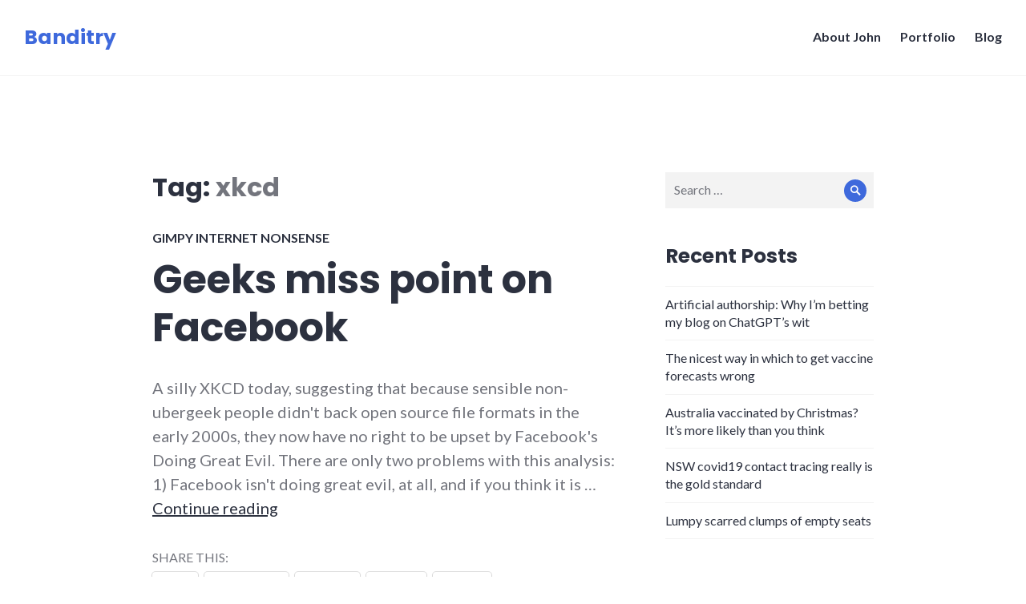

--- FILE ---
content_type: text/html; charset=UTF-8
request_url: https://www.johnband.org/blog/tag/xkcd/
body_size: 16674
content:
<!DOCTYPE html>
<html lang="en-GB">
<head>
<meta charset="UTF-8">
<meta name="viewport" content="width=device-width, initial-scale=1">
<link rel="profile" href="http://gmpg.org/xfn/11">
<link rel="pingback" href="https://www.johnband.org/xmlrpc.php">

<meta name='robots' content='index, follow, max-image-preview:large, max-snippet:-1, max-video-preview:-1' />

	<!-- This site is optimized with the Yoast SEO plugin v26.7 - https://yoast.com/wordpress/plugins/seo/ -->
	<title>xkcd Archives &#8211; Banditry</title>
	<link rel="canonical" href="https://www.johnband.org/blog/tag/xkcd/" />
	<script type="application/ld+json" class="yoast-schema-graph">{"@context":"https://schema.org","@graph":[{"@type":"CollectionPage","@id":"https://www.johnband.org/blog/tag/xkcd/","url":"https://www.johnband.org/blog/tag/xkcd/","name":"xkcd Archives &#8211; Banditry","isPartOf":{"@id":"https://www.johnband.org/#website"},"breadcrumb":{"@id":"https://www.johnband.org/blog/tag/xkcd/#breadcrumb"},"inLanguage":"en-GB"},{"@type":"BreadcrumbList","@id":"https://www.johnband.org/blog/tag/xkcd/#breadcrumb","itemListElement":[{"@type":"ListItem","position":1,"name":"Home","item":"https://www.johnband.org/"},{"@type":"ListItem","position":2,"name":"xkcd"}]},{"@type":"WebSite","@id":"https://www.johnband.org/#website","url":"https://www.johnband.org/","name":"Banditry","description":"The idle musings of John Band","publisher":{"@id":"https://www.johnband.org/#/schema/person/7fdad35b65107c672d9c8a88ca866f3d"},"potentialAction":[{"@type":"SearchAction","target":{"@type":"EntryPoint","urlTemplate":"https://www.johnband.org/?s={search_term_string}"},"query-input":{"@type":"PropertyValueSpecification","valueRequired":true,"valueName":"search_term_string"}}],"inLanguage":"en-GB"},{"@type":["Person","Organization"],"@id":"https://www.johnband.org/#/schema/person/7fdad35b65107c672d9c8a88ca866f3d","name":"John B","image":{"@type":"ImageObject","inLanguage":"en-GB","@id":"https://www.johnband.org/#/schema/person/image/","url":"https://secure.gravatar.com/avatar/5ce709b9e8dd02b10d61a4ccf994926fc5e6a00ddf210a783477b3acbf26d4de?s=96&d=mm&r=g","contentUrl":"https://secure.gravatar.com/avatar/5ce709b9e8dd02b10d61a4ccf994926fc5e6a00ddf210a783477b3acbf26d4de?s=96&d=mm&r=g","caption":"John B"},"logo":{"@id":"https://www.johnband.org/#/schema/person/image/"},"description":"John Band is a London-raised, Sydney-based strategy consultant, data analyst and writer. He has experience ranging from blue chips to start-ups across the media, business information, strategy and technology consulting industries.","sameAs":["https://www.johnband.org/","https://x.com/band_john"]}]}</script>
	<!-- / Yoast SEO plugin. -->


<link rel='dns-prefetch' href='//stats.wp.com' />
<link rel='dns-prefetch' href='//ajax.googleapis.com' />
<link rel='dns-prefetch' href='//fonts.googleapis.com' />
<link rel='dns-prefetch' href='//v0.wordpress.com' />
<link rel="alternate" type="application/rss+xml" title="Banditry &raquo; Feed" href="https://www.johnband.org/feed/" />
<link rel="alternate" type="application/rss+xml" title="Banditry &raquo; Comments Feed" href="https://www.johnband.org/comments/feed/" />
<link rel="alternate" type="application/rss+xml" title="Banditry &raquo; xkcd Tag Feed" href="https://www.johnband.org/blog/tag/xkcd/feed/" />
		<!-- This site uses the Google Analytics by MonsterInsights plugin v9.11.1 - Using Analytics tracking - https://www.monsterinsights.com/ -->
							<script src="//www.googletagmanager.com/gtag/js?id=G-Z8EYCJ4V2Q"  data-cfasync="false" data-wpfc-render="false" type="text/javascript" async></script>
			<script data-cfasync="false" data-wpfc-render="false" type="text/javascript">
				var mi_version = '9.11.1';
				var mi_track_user = true;
				var mi_no_track_reason = '';
								var MonsterInsightsDefaultLocations = {"page_location":"https:\/\/www.johnband.org\/blog\/tag\/xkcd\/"};
								if ( typeof MonsterInsightsPrivacyGuardFilter === 'function' ) {
					var MonsterInsightsLocations = (typeof MonsterInsightsExcludeQuery === 'object') ? MonsterInsightsPrivacyGuardFilter( MonsterInsightsExcludeQuery ) : MonsterInsightsPrivacyGuardFilter( MonsterInsightsDefaultLocations );
				} else {
					var MonsterInsightsLocations = (typeof MonsterInsightsExcludeQuery === 'object') ? MonsterInsightsExcludeQuery : MonsterInsightsDefaultLocations;
				}

								var disableStrs = [
										'ga-disable-G-Z8EYCJ4V2Q',
									];

				/* Function to detect opted out users */
				function __gtagTrackerIsOptedOut() {
					for (var index = 0; index < disableStrs.length; index++) {
						if (document.cookie.indexOf(disableStrs[index] + '=true') > -1) {
							return true;
						}
					}

					return false;
				}

				/* Disable tracking if the opt-out cookie exists. */
				if (__gtagTrackerIsOptedOut()) {
					for (var index = 0; index < disableStrs.length; index++) {
						window[disableStrs[index]] = true;
					}
				}

				/* Opt-out function */
				function __gtagTrackerOptout() {
					for (var index = 0; index < disableStrs.length; index++) {
						document.cookie = disableStrs[index] + '=true; expires=Thu, 31 Dec 2099 23:59:59 UTC; path=/';
						window[disableStrs[index]] = true;
					}
				}

				if ('undefined' === typeof gaOptout) {
					function gaOptout() {
						__gtagTrackerOptout();
					}
				}
								window.dataLayer = window.dataLayer || [];

				window.MonsterInsightsDualTracker = {
					helpers: {},
					trackers: {},
				};
				if (mi_track_user) {
					function __gtagDataLayer() {
						dataLayer.push(arguments);
					}

					function __gtagTracker(type, name, parameters) {
						if (!parameters) {
							parameters = {};
						}

						if (parameters.send_to) {
							__gtagDataLayer.apply(null, arguments);
							return;
						}

						if (type === 'event') {
														parameters.send_to = monsterinsights_frontend.v4_id;
							var hookName = name;
							if (typeof parameters['event_category'] !== 'undefined') {
								hookName = parameters['event_category'] + ':' + name;
							}

							if (typeof MonsterInsightsDualTracker.trackers[hookName] !== 'undefined') {
								MonsterInsightsDualTracker.trackers[hookName](parameters);
							} else {
								__gtagDataLayer('event', name, parameters);
							}
							
						} else {
							__gtagDataLayer.apply(null, arguments);
						}
					}

					__gtagTracker('js', new Date());
					__gtagTracker('set', {
						'developer_id.dZGIzZG': true,
											});
					if ( MonsterInsightsLocations.page_location ) {
						__gtagTracker('set', MonsterInsightsLocations);
					}
										__gtagTracker('config', 'G-Z8EYCJ4V2Q', {"forceSSL":"true"} );
										window.gtag = __gtagTracker;										(function () {
						/* https://developers.google.com/analytics/devguides/collection/analyticsjs/ */
						/* ga and __gaTracker compatibility shim. */
						var noopfn = function () {
							return null;
						};
						var newtracker = function () {
							return new Tracker();
						};
						var Tracker = function () {
							return null;
						};
						var p = Tracker.prototype;
						p.get = noopfn;
						p.set = noopfn;
						p.send = function () {
							var args = Array.prototype.slice.call(arguments);
							args.unshift('send');
							__gaTracker.apply(null, args);
						};
						var __gaTracker = function () {
							var len = arguments.length;
							if (len === 0) {
								return;
							}
							var f = arguments[len - 1];
							if (typeof f !== 'object' || f === null || typeof f.hitCallback !== 'function') {
								if ('send' === arguments[0]) {
									var hitConverted, hitObject = false, action;
									if ('event' === arguments[1]) {
										if ('undefined' !== typeof arguments[3]) {
											hitObject = {
												'eventAction': arguments[3],
												'eventCategory': arguments[2],
												'eventLabel': arguments[4],
												'value': arguments[5] ? arguments[5] : 1,
											}
										}
									}
									if ('pageview' === arguments[1]) {
										if ('undefined' !== typeof arguments[2]) {
											hitObject = {
												'eventAction': 'page_view',
												'page_path': arguments[2],
											}
										}
									}
									if (typeof arguments[2] === 'object') {
										hitObject = arguments[2];
									}
									if (typeof arguments[5] === 'object') {
										Object.assign(hitObject, arguments[5]);
									}
									if ('undefined' !== typeof arguments[1].hitType) {
										hitObject = arguments[1];
										if ('pageview' === hitObject.hitType) {
											hitObject.eventAction = 'page_view';
										}
									}
									if (hitObject) {
										action = 'timing' === arguments[1].hitType ? 'timing_complete' : hitObject.eventAction;
										hitConverted = mapArgs(hitObject);
										__gtagTracker('event', action, hitConverted);
									}
								}
								return;
							}

							function mapArgs(args) {
								var arg, hit = {};
								var gaMap = {
									'eventCategory': 'event_category',
									'eventAction': 'event_action',
									'eventLabel': 'event_label',
									'eventValue': 'event_value',
									'nonInteraction': 'non_interaction',
									'timingCategory': 'event_category',
									'timingVar': 'name',
									'timingValue': 'value',
									'timingLabel': 'event_label',
									'page': 'page_path',
									'location': 'page_location',
									'title': 'page_title',
									'referrer' : 'page_referrer',
								};
								for (arg in args) {
																		if (!(!args.hasOwnProperty(arg) || !gaMap.hasOwnProperty(arg))) {
										hit[gaMap[arg]] = args[arg];
									} else {
										hit[arg] = args[arg];
									}
								}
								return hit;
							}

							try {
								f.hitCallback();
							} catch (ex) {
							}
						};
						__gaTracker.create = newtracker;
						__gaTracker.getByName = newtracker;
						__gaTracker.getAll = function () {
							return [];
						};
						__gaTracker.remove = noopfn;
						__gaTracker.loaded = true;
						window['__gaTracker'] = __gaTracker;
					})();
									} else {
										console.log("");
					(function () {
						function __gtagTracker() {
							return null;
						}

						window['__gtagTracker'] = __gtagTracker;
						window['gtag'] = __gtagTracker;
					})();
									}
			</script>
							<!-- / Google Analytics by MonsterInsights -->
		<style id='wp-img-auto-sizes-contain-inline-css' type='text/css'>
img:is([sizes=auto i],[sizes^="auto," i]){contain-intrinsic-size:3000px 1500px}
/*# sourceURL=wp-img-auto-sizes-contain-inline-css */
</style>
<link rel='stylesheet' id='jquery-ui-css' href='//ajax.googleapis.com/ajax/libs/jqueryui/1.8.1/themes/base/jquery-ui.css?ver=6.9' type='text/css' media='all' />
<style id='wp-emoji-styles-inline-css' type='text/css'>

	img.wp-smiley, img.emoji {
		display: inline !important;
		border: none !important;
		box-shadow: none !important;
		height: 1em !important;
		width: 1em !important;
		margin: 0 0.07em !important;
		vertical-align: -0.1em !important;
		background: none !important;
		padding: 0 !important;
	}
/*# sourceURL=wp-emoji-styles-inline-css */
</style>
<style id='wp-block-library-inline-css' type='text/css'>
:root{--wp-block-synced-color:#7a00df;--wp-block-synced-color--rgb:122,0,223;--wp-bound-block-color:var(--wp-block-synced-color);--wp-editor-canvas-background:#ddd;--wp-admin-theme-color:#007cba;--wp-admin-theme-color--rgb:0,124,186;--wp-admin-theme-color-darker-10:#006ba1;--wp-admin-theme-color-darker-10--rgb:0,107,160.5;--wp-admin-theme-color-darker-20:#005a87;--wp-admin-theme-color-darker-20--rgb:0,90,135;--wp-admin-border-width-focus:2px}@media (min-resolution:192dpi){:root{--wp-admin-border-width-focus:1.5px}}.wp-element-button{cursor:pointer}:root .has-very-light-gray-background-color{background-color:#eee}:root .has-very-dark-gray-background-color{background-color:#313131}:root .has-very-light-gray-color{color:#eee}:root .has-very-dark-gray-color{color:#313131}:root .has-vivid-green-cyan-to-vivid-cyan-blue-gradient-background{background:linear-gradient(135deg,#00d084,#0693e3)}:root .has-purple-crush-gradient-background{background:linear-gradient(135deg,#34e2e4,#4721fb 50%,#ab1dfe)}:root .has-hazy-dawn-gradient-background{background:linear-gradient(135deg,#faaca8,#dad0ec)}:root .has-subdued-olive-gradient-background{background:linear-gradient(135deg,#fafae1,#67a671)}:root .has-atomic-cream-gradient-background{background:linear-gradient(135deg,#fdd79a,#004a59)}:root .has-nightshade-gradient-background{background:linear-gradient(135deg,#330968,#31cdcf)}:root .has-midnight-gradient-background{background:linear-gradient(135deg,#020381,#2874fc)}:root{--wp--preset--font-size--normal:16px;--wp--preset--font-size--huge:42px}.has-regular-font-size{font-size:1em}.has-larger-font-size{font-size:2.625em}.has-normal-font-size{font-size:var(--wp--preset--font-size--normal)}.has-huge-font-size{font-size:var(--wp--preset--font-size--huge)}.has-text-align-center{text-align:center}.has-text-align-left{text-align:left}.has-text-align-right{text-align:right}.has-fit-text{white-space:nowrap!important}#end-resizable-editor-section{display:none}.aligncenter{clear:both}.items-justified-left{justify-content:flex-start}.items-justified-center{justify-content:center}.items-justified-right{justify-content:flex-end}.items-justified-space-between{justify-content:space-between}.screen-reader-text{border:0;clip-path:inset(50%);height:1px;margin:-1px;overflow:hidden;padding:0;position:absolute;width:1px;word-wrap:normal!important}.screen-reader-text:focus{background-color:#ddd;clip-path:none;color:#444;display:block;font-size:1em;height:auto;left:5px;line-height:normal;padding:15px 23px 14px;text-decoration:none;top:5px;width:auto;z-index:100000}html :where(.has-border-color){border-style:solid}html :where([style*=border-top-color]){border-top-style:solid}html :where([style*=border-right-color]){border-right-style:solid}html :where([style*=border-bottom-color]){border-bottom-style:solid}html :where([style*=border-left-color]){border-left-style:solid}html :where([style*=border-width]){border-style:solid}html :where([style*=border-top-width]){border-top-style:solid}html :where([style*=border-right-width]){border-right-style:solid}html :where([style*=border-bottom-width]){border-bottom-style:solid}html :where([style*=border-left-width]){border-left-style:solid}html :where(img[class*=wp-image-]){height:auto;max-width:100%}:where(figure){margin:0 0 1em}html :where(.is-position-sticky){--wp-admin--admin-bar--position-offset:var(--wp-admin--admin-bar--height,0px)}@media screen and (max-width:600px){html :where(.is-position-sticky){--wp-admin--admin-bar--position-offset:0px}}

/*# sourceURL=wp-block-library-inline-css */
</style><style id='global-styles-inline-css' type='text/css'>
:root{--wp--preset--aspect-ratio--square: 1;--wp--preset--aspect-ratio--4-3: 4/3;--wp--preset--aspect-ratio--3-4: 3/4;--wp--preset--aspect-ratio--3-2: 3/2;--wp--preset--aspect-ratio--2-3: 2/3;--wp--preset--aspect-ratio--16-9: 16/9;--wp--preset--aspect-ratio--9-16: 9/16;--wp--preset--color--black: #000000;--wp--preset--color--cyan-bluish-gray: #abb8c3;--wp--preset--color--white: #fff;--wp--preset--color--pale-pink: #f78da7;--wp--preset--color--vivid-red: #cf2e2e;--wp--preset--color--luminous-vivid-orange: #ff6900;--wp--preset--color--luminous-vivid-amber: #fcb900;--wp--preset--color--light-green-cyan: #7bdcb5;--wp--preset--color--vivid-green-cyan: #00d084;--wp--preset--color--pale-cyan-blue: #8ed1fc;--wp--preset--color--vivid-cyan-blue: #0693e3;--wp--preset--color--vivid-purple: #9b51e0;--wp--preset--color--blue: #3e69dc;--wp--preset--color--dark-gray: #2c313f;--wp--preset--color--medium-gray: #73757D;--wp--preset--color--light-gray: #f3f3f3;--wp--preset--gradient--vivid-cyan-blue-to-vivid-purple: linear-gradient(135deg,rgb(6,147,227) 0%,rgb(155,81,224) 100%);--wp--preset--gradient--light-green-cyan-to-vivid-green-cyan: linear-gradient(135deg,rgb(122,220,180) 0%,rgb(0,208,130) 100%);--wp--preset--gradient--luminous-vivid-amber-to-luminous-vivid-orange: linear-gradient(135deg,rgb(252,185,0) 0%,rgb(255,105,0) 100%);--wp--preset--gradient--luminous-vivid-orange-to-vivid-red: linear-gradient(135deg,rgb(255,105,0) 0%,rgb(207,46,46) 100%);--wp--preset--gradient--very-light-gray-to-cyan-bluish-gray: linear-gradient(135deg,rgb(238,238,238) 0%,rgb(169,184,195) 100%);--wp--preset--gradient--cool-to-warm-spectrum: linear-gradient(135deg,rgb(74,234,220) 0%,rgb(151,120,209) 20%,rgb(207,42,186) 40%,rgb(238,44,130) 60%,rgb(251,105,98) 80%,rgb(254,248,76) 100%);--wp--preset--gradient--blush-light-purple: linear-gradient(135deg,rgb(255,206,236) 0%,rgb(152,150,240) 100%);--wp--preset--gradient--blush-bordeaux: linear-gradient(135deg,rgb(254,205,165) 0%,rgb(254,45,45) 50%,rgb(107,0,62) 100%);--wp--preset--gradient--luminous-dusk: linear-gradient(135deg,rgb(255,203,112) 0%,rgb(199,81,192) 50%,rgb(65,88,208) 100%);--wp--preset--gradient--pale-ocean: linear-gradient(135deg,rgb(255,245,203) 0%,rgb(182,227,212) 50%,rgb(51,167,181) 100%);--wp--preset--gradient--electric-grass: linear-gradient(135deg,rgb(202,248,128) 0%,rgb(113,206,126) 100%);--wp--preset--gradient--midnight: linear-gradient(135deg,rgb(2,3,129) 0%,rgb(40,116,252) 100%);--wp--preset--font-size--small: 13px;--wp--preset--font-size--medium: 20px;--wp--preset--font-size--large: 36px;--wp--preset--font-size--x-large: 42px;--wp--preset--spacing--20: 0.44rem;--wp--preset--spacing--30: 0.67rem;--wp--preset--spacing--40: 1rem;--wp--preset--spacing--50: 1.5rem;--wp--preset--spacing--60: 2.25rem;--wp--preset--spacing--70: 3.38rem;--wp--preset--spacing--80: 5.06rem;--wp--preset--shadow--natural: 6px 6px 9px rgba(0, 0, 0, 0.2);--wp--preset--shadow--deep: 12px 12px 50px rgba(0, 0, 0, 0.4);--wp--preset--shadow--sharp: 6px 6px 0px rgba(0, 0, 0, 0.2);--wp--preset--shadow--outlined: 6px 6px 0px -3px rgb(255, 255, 255), 6px 6px rgb(0, 0, 0);--wp--preset--shadow--crisp: 6px 6px 0px rgb(0, 0, 0);}:where(.is-layout-flex){gap: 0.5em;}:where(.is-layout-grid){gap: 0.5em;}body .is-layout-flex{display: flex;}.is-layout-flex{flex-wrap: wrap;align-items: center;}.is-layout-flex > :is(*, div){margin: 0;}body .is-layout-grid{display: grid;}.is-layout-grid > :is(*, div){margin: 0;}:where(.wp-block-columns.is-layout-flex){gap: 2em;}:where(.wp-block-columns.is-layout-grid){gap: 2em;}:where(.wp-block-post-template.is-layout-flex){gap: 1.25em;}:where(.wp-block-post-template.is-layout-grid){gap: 1.25em;}.has-black-color{color: var(--wp--preset--color--black) !important;}.has-cyan-bluish-gray-color{color: var(--wp--preset--color--cyan-bluish-gray) !important;}.has-white-color{color: var(--wp--preset--color--white) !important;}.has-pale-pink-color{color: var(--wp--preset--color--pale-pink) !important;}.has-vivid-red-color{color: var(--wp--preset--color--vivid-red) !important;}.has-luminous-vivid-orange-color{color: var(--wp--preset--color--luminous-vivid-orange) !important;}.has-luminous-vivid-amber-color{color: var(--wp--preset--color--luminous-vivid-amber) !important;}.has-light-green-cyan-color{color: var(--wp--preset--color--light-green-cyan) !important;}.has-vivid-green-cyan-color{color: var(--wp--preset--color--vivid-green-cyan) !important;}.has-pale-cyan-blue-color{color: var(--wp--preset--color--pale-cyan-blue) !important;}.has-vivid-cyan-blue-color{color: var(--wp--preset--color--vivid-cyan-blue) !important;}.has-vivid-purple-color{color: var(--wp--preset--color--vivid-purple) !important;}.has-black-background-color{background-color: var(--wp--preset--color--black) !important;}.has-cyan-bluish-gray-background-color{background-color: var(--wp--preset--color--cyan-bluish-gray) !important;}.has-white-background-color{background-color: var(--wp--preset--color--white) !important;}.has-pale-pink-background-color{background-color: var(--wp--preset--color--pale-pink) !important;}.has-vivid-red-background-color{background-color: var(--wp--preset--color--vivid-red) !important;}.has-luminous-vivid-orange-background-color{background-color: var(--wp--preset--color--luminous-vivid-orange) !important;}.has-luminous-vivid-amber-background-color{background-color: var(--wp--preset--color--luminous-vivid-amber) !important;}.has-light-green-cyan-background-color{background-color: var(--wp--preset--color--light-green-cyan) !important;}.has-vivid-green-cyan-background-color{background-color: var(--wp--preset--color--vivid-green-cyan) !important;}.has-pale-cyan-blue-background-color{background-color: var(--wp--preset--color--pale-cyan-blue) !important;}.has-vivid-cyan-blue-background-color{background-color: var(--wp--preset--color--vivid-cyan-blue) !important;}.has-vivid-purple-background-color{background-color: var(--wp--preset--color--vivid-purple) !important;}.has-black-border-color{border-color: var(--wp--preset--color--black) !important;}.has-cyan-bluish-gray-border-color{border-color: var(--wp--preset--color--cyan-bluish-gray) !important;}.has-white-border-color{border-color: var(--wp--preset--color--white) !important;}.has-pale-pink-border-color{border-color: var(--wp--preset--color--pale-pink) !important;}.has-vivid-red-border-color{border-color: var(--wp--preset--color--vivid-red) !important;}.has-luminous-vivid-orange-border-color{border-color: var(--wp--preset--color--luminous-vivid-orange) !important;}.has-luminous-vivid-amber-border-color{border-color: var(--wp--preset--color--luminous-vivid-amber) !important;}.has-light-green-cyan-border-color{border-color: var(--wp--preset--color--light-green-cyan) !important;}.has-vivid-green-cyan-border-color{border-color: var(--wp--preset--color--vivid-green-cyan) !important;}.has-pale-cyan-blue-border-color{border-color: var(--wp--preset--color--pale-cyan-blue) !important;}.has-vivid-cyan-blue-border-color{border-color: var(--wp--preset--color--vivid-cyan-blue) !important;}.has-vivid-purple-border-color{border-color: var(--wp--preset--color--vivid-purple) !important;}.has-vivid-cyan-blue-to-vivid-purple-gradient-background{background: var(--wp--preset--gradient--vivid-cyan-blue-to-vivid-purple) !important;}.has-light-green-cyan-to-vivid-green-cyan-gradient-background{background: var(--wp--preset--gradient--light-green-cyan-to-vivid-green-cyan) !important;}.has-luminous-vivid-amber-to-luminous-vivid-orange-gradient-background{background: var(--wp--preset--gradient--luminous-vivid-amber-to-luminous-vivid-orange) !important;}.has-luminous-vivid-orange-to-vivid-red-gradient-background{background: var(--wp--preset--gradient--luminous-vivid-orange-to-vivid-red) !important;}.has-very-light-gray-to-cyan-bluish-gray-gradient-background{background: var(--wp--preset--gradient--very-light-gray-to-cyan-bluish-gray) !important;}.has-cool-to-warm-spectrum-gradient-background{background: var(--wp--preset--gradient--cool-to-warm-spectrum) !important;}.has-blush-light-purple-gradient-background{background: var(--wp--preset--gradient--blush-light-purple) !important;}.has-blush-bordeaux-gradient-background{background: var(--wp--preset--gradient--blush-bordeaux) !important;}.has-luminous-dusk-gradient-background{background: var(--wp--preset--gradient--luminous-dusk) !important;}.has-pale-ocean-gradient-background{background: var(--wp--preset--gradient--pale-ocean) !important;}.has-electric-grass-gradient-background{background: var(--wp--preset--gradient--electric-grass) !important;}.has-midnight-gradient-background{background: var(--wp--preset--gradient--midnight) !important;}.has-small-font-size{font-size: var(--wp--preset--font-size--small) !important;}.has-medium-font-size{font-size: var(--wp--preset--font-size--medium) !important;}.has-large-font-size{font-size: var(--wp--preset--font-size--large) !important;}.has-x-large-font-size{font-size: var(--wp--preset--font-size--x-large) !important;}
/*# sourceURL=global-styles-inline-css */
</style>

<style id='classic-theme-styles-inline-css' type='text/css'>
/*! This file is auto-generated */
.wp-block-button__link{color:#fff;background-color:#32373c;border-radius:9999px;box-shadow:none;text-decoration:none;padding:calc(.667em + 2px) calc(1.333em + 2px);font-size:1.125em}.wp-block-file__button{background:#32373c;color:#fff;text-decoration:none}
/*# sourceURL=/wp-includes/css/classic-themes.min.css */
</style>
<link rel='stylesheet' id='contact-form-7-css' href='https://www.johnband.org/wp-content/plugins/contact-form-7/includes/css/styles.css?ver=6.1.4' type='text/css' media='all' />
<link rel='stylesheet' id='genericons-css' href='https://www.johnband.org/wp-content/plugins/jetpack/_inc/genericons/genericons/genericons.css?ver=3.1' type='text/css' media='all' />
<link rel='stylesheet' id='shoreditch-fonts-css' href='https://fonts.googleapis.com/css?family=Poppins%3A400%2C700%7CLato%3A400%2C700%2C400italic%2C700italic%7CInconsolata%3A400%2C700&#038;subset=latin%2Clatin-ext' type='text/css' media='all' />
<link rel='stylesheet' id='shoreditch-style-css' href='https://www.johnband.org/wp-content/themes/shoreditch-wpcom/style.css?ver=6.9' type='text/css' media='all' />
<link rel='stylesheet' id='shoreditch-block-style-css' href='https://www.johnband.org/wp-content/themes/shoreditch-wpcom/css/blocks.css?ver=20181018' type='text/css' media='all' />
<link rel='stylesheet' id='jetpack-swiper-library-css' href='https://www.johnband.org/wp-content/plugins/jetpack/_inc/blocks/swiper.css?ver=15.4' type='text/css' media='all' />
<link rel='stylesheet' id='jetpack-carousel-css' href='https://www.johnband.org/wp-content/plugins/jetpack/modules/carousel/jetpack-carousel.css?ver=15.4' type='text/css' media='all' />
<link rel='stylesheet' id='jetpack-social-menu-css' href='https://www.johnband.org/wp-content/plugins/jetpack/jetpack_vendor/automattic/jetpack-classic-theme-helper/src/social-menu/social-menu.css?ver=1.0' type='text/css' media='all' />
<link rel='stylesheet' id='slb_core-css' href='https://www.johnband.org/wp-content/plugins/simple-lightbox/client/css/app.css?ver=2.9.4' type='text/css' media='all' />
<link rel='stylesheet' id='sharedaddy-css' href='https://www.johnband.org/wp-content/plugins/jetpack/modules/sharedaddy/sharing.css?ver=15.4' type='text/css' media='all' />
<link rel='stylesheet' id='social-logos-css' href='https://www.johnband.org/wp-content/plugins/jetpack/_inc/social-logos/social-logos.min.css?ver=15.4' type='text/css' media='all' />
<script type="text/javascript" src="https://www.johnband.org/wp-includes/js/jquery/jquery.min.js?ver=3.7.1" id="jquery-core-js"></script>
<script type="text/javascript" src="https://www.johnband.org/wp-includes/js/jquery/jquery-migrate.min.js?ver=3.4.1" id="jquery-migrate-js"></script>
<script type="text/javascript" src="https://www.johnband.org/wp-content/plugins/google-analytics-for-wordpress/assets/js/frontend-gtag.min.js?ver=9.11.1" id="monsterinsights-frontend-script-js" async="async" data-wp-strategy="async"></script>
<script data-cfasync="false" data-wpfc-render="false" type="text/javascript" id='monsterinsights-frontend-script-js-extra'>/* <![CDATA[ */
var monsterinsights_frontend = {"js_events_tracking":"true","download_extensions":"doc,pdf,ppt,zip,xls,docx,pptx,xlsx","inbound_paths":"[]","home_url":"https:\/\/www.johnband.org","hash_tracking":"false","v4_id":"G-Z8EYCJ4V2Q"};/* ]]> */
</script>
<link rel="https://api.w.org/" href="https://www.johnband.org/wp-json/" /><link rel="alternate" title="JSON" type="application/json" href="https://www.johnband.org/wp-json/wp/v2/tags/503" /><link rel="EditURI" type="application/rsd+xml" title="RSD" href="https://www.johnband.org/xmlrpc.php?rsd" />
<meta name="generator" content="WordPress 6.9" />
	<style>img#wpstats{display:none}</style>
		<style type="text/css">.recentcomments a{display:inline !important;padding:0 !important;margin:0 !important;}</style>
<!-- Jetpack Open Graph Tags -->
<meta property="og:type" content="website" />
<meta property="og:title" content="xkcd Archives &#8211; Banditry" />
<meta property="og:url" content="https://www.johnband.org/blog/tag/xkcd/" />
<meta property="og:site_name" content="Banditry" />
<meta property="og:image" content="https://s0.wp.com/i/blank.jpg" />
<meta property="og:image:width" content="200" />
<meta property="og:image:height" content="200" />
<meta property="og:image:alt" content="" />
<meta property="og:locale" content="en_GB" />
<meta name="twitter:site" content="@band_john" />

<!-- End Jetpack Open Graph Tags -->
		<style type="text/css" id="wp-custom-css">
			.wpcf7 input[type="text"],
.wpcf7 input[type="email"],
.wpcf7 select,
.wpcf7 textarea {
background:#FFFFFF;
}
.grecaptcha-badge { 
    visibility: hidden;
}		</style>
		</head>

<body class="archive tag tag-xkcd tag-503 wp-embed-responsive wp-theme-shoreditch-wpcom group-blog hfeed">
<div id="page" class="site">
	<a class="skip-link screen-reader-text" href="#content">Skip to content</a>

	<header id="masthead" class="site-header" role="banner">
		<div class="site-header-wrapper">
			<div class="site-branding">
				
									<p class="site-title"><a href="https://www.johnband.org/" rel="home">Banditry</a></p>
								<p class="site-description">The idle musings of John Band</p>
			</div><!-- .site-branding -->

							<button id="menu-toggle" class="menu-toggle">Menu</button>
				<div id="site-menu" class="site-menu">
					<nav id="site-navigation" class="main-navigation" role="navigation" aria-label="Primary Menu">
						<div class="menu-standard-menu-container"><ul id="menu-standard-menu" class="primary-menu"><li id="menu-item-1661" class="menu-item menu-item-type-post_type menu-item-object-page menu-item-home menu-item-1661"><a href="https://www.johnband.org/">About John</a></li>
<li id="menu-item-2319" class="menu-item menu-item-type-post_type menu-item-object-page menu-item-2319"><a href="https://www.johnband.org/portfolio/">Portfolio</a></li>
<li id="menu-item-2102" class="menu-item menu-item-type-post_type menu-item-object-page current_page_parent menu-item-2102"><a href="https://www.johnband.org/blog/">Blog</a></li>
</ul></div>					</nav><!-- .main-navigation -->
				</div><!-- .site-menu -->
								</div><!-- .site-header-wrapper -->
	</header><!-- #masthead -->

	<div id="content" class="site-content">
		
	<div class="site-content-wrapper">

		<div id="primary" class="content-area">
			<main id="main" class="site-main" role="main">

			
				<header class="page-header">
					<h1 class="page-title">Tag: <span>xkcd</span></h1>				</header><!-- .page-header -->

				
<article id="post-829" class="post-829 post type-post status-publish format-standard hentry category-gimpy-internet-nonsense tag-facebook tag-xkcd">
	<div class="hentry-wrapper">
					<header class="entry-header" >
				<div class="entry-header-wrapper">
					<div class="entry-meta"><span class="cat-links"><a href="https://www.johnband.org/blog/category/gimpy-internet-nonsense/" rel="category tag">Gimpy internet nonsense</a></span></div><h2 class="entry-title"><a href="https://www.johnband.org/blog/2010/05/21/geeks-miss-point-on-facebook/" rel="bookmark">Geeks miss point on Facebook</a></h2>				</div><!-- .entry-header-wrapper -->
			</header><!-- .entry-header -->
		
		<div class="entry-content">
			<p>A silly XKCD today, suggesting that because sensible non-ubergeek people didn't back open source file formats in the early 2000s, they now have no right to be upset by Facebook's Doing Great Evil. There are only two problems with this analysis: 1) Facebook isn't doing great evil, at all, and if you think it is &hellip; <a href="https://www.johnband.org/blog/2010/05/21/geeks-miss-point-on-facebook/" class="more-link">Continue reading <span class="screen-reader-text">Geeks miss point on Facebook</span></a></p><div class="sharedaddy sd-sharing-enabled"><div class="robots-nocontent sd-block sd-social sd-social-icon-text sd-sharing"><h3 class="sd-title">Share this:</h3><div class="sd-content"><ul><li class="share-twitter"><a rel="nofollow noopener noreferrer"
				data-shared="sharing-twitter-829"
				class="share-twitter sd-button share-icon"
				href="https://www.johnband.org/blog/2010/05/21/geeks-miss-point-on-facebook/?share=twitter"
				target="_blank"
				aria-labelledby="sharing-twitter-829"
				>
				<span id="sharing-twitter-829" hidden>Click to share on X (Opens in new window)</span>
				<span>X</span>
			</a></li><li class="share-facebook"><a rel="nofollow noopener noreferrer"
				data-shared="sharing-facebook-829"
				class="share-facebook sd-button share-icon"
				href="https://www.johnband.org/blog/2010/05/21/geeks-miss-point-on-facebook/?share=facebook"
				target="_blank"
				aria-labelledby="sharing-facebook-829"
				>
				<span id="sharing-facebook-829" hidden>Click to share on Facebook (Opens in new window)</span>
				<span>Facebook</span>
			</a></li><li class="share-email"><a rel="nofollow noopener noreferrer"
				data-shared="sharing-email-829"
				class="share-email sd-button share-icon"
				href="mailto:?subject=%5BShared%20Post%5D%20Geeks%20miss%20point%20on%20Facebook&#038;body=https%3A%2F%2Fwww.johnband.org%2Fblog%2F2010%2F05%2F21%2Fgeeks-miss-point-on-facebook%2F&#038;share=email"
				target="_blank"
				aria-labelledby="sharing-email-829"
				data-email-share-error-title="Do you have email set up?" data-email-share-error-text="If you&#039;re having problems sharing via email, you might not have email set up for your browser. You may need to create a new email yourself." data-email-share-nonce="90f26e4ccf" data-email-share-track-url="https://www.johnband.org/blog/2010/05/21/geeks-miss-point-on-facebook/?share=email">
				<span id="sharing-email-829" hidden>Click to email a link to a friend (Opens in new window)</span>
				<span>Email</span>
			</a></li><li class="share-print"><a rel="nofollow noopener noreferrer"
				data-shared="sharing-print-829"
				class="share-print sd-button share-icon"
				href="https://www.johnband.org/blog/2010/05/21/geeks-miss-point-on-facebook/?share=print"
				target="_blank"
				aria-labelledby="sharing-print-829"
				>
				<span id="sharing-print-829" hidden>Click to print (Opens in new window)</span>
				<span>Print</span>
			</a></li><li><a href="#" class="sharing-anchor sd-button share-more"><span>More</span></a></li><li class="share-end"></li></ul><div class="sharing-hidden"><div class="inner" style="display: none;"><ul><li class="share-linkedin"><a rel="nofollow noopener noreferrer"
				data-shared="sharing-linkedin-829"
				class="share-linkedin sd-button share-icon"
				href="https://www.johnband.org/blog/2010/05/21/geeks-miss-point-on-facebook/?share=linkedin"
				target="_blank"
				aria-labelledby="sharing-linkedin-829"
				>
				<span id="sharing-linkedin-829" hidden>Click to share on LinkedIn (Opens in new window)</span>
				<span>LinkedIn</span>
			</a></li><li class="share-reddit"><a rel="nofollow noopener noreferrer"
				data-shared="sharing-reddit-829"
				class="share-reddit sd-button share-icon"
				href="https://www.johnband.org/blog/2010/05/21/geeks-miss-point-on-facebook/?share=reddit"
				target="_blank"
				aria-labelledby="sharing-reddit-829"
				>
				<span id="sharing-reddit-829" hidden>Click to share on Reddit (Opens in new window)</span>
				<span>Reddit</span>
			</a></li><li class="share-tumblr"><a rel="nofollow noopener noreferrer"
				data-shared="sharing-tumblr-829"
				class="share-tumblr sd-button share-icon"
				href="https://www.johnband.org/blog/2010/05/21/geeks-miss-point-on-facebook/?share=tumblr"
				target="_blank"
				aria-labelledby="sharing-tumblr-829"
				>
				<span id="sharing-tumblr-829" hidden>Click to share on Tumblr (Opens in new window)</span>
				<span>Tumblr</span>
			</a></li><li class="share-pinterest"><a rel="nofollow noopener noreferrer"
				data-shared="sharing-pinterest-829"
				class="share-pinterest sd-button share-icon"
				href="https://www.johnband.org/blog/2010/05/21/geeks-miss-point-on-facebook/?share=pinterest"
				target="_blank"
				aria-labelledby="sharing-pinterest-829"
				>
				<span id="sharing-pinterest-829" hidden>Click to share on Pinterest (Opens in new window)</span>
				<span>Pinterest</span>
			</a></li><li class="share-pocket"><a rel="nofollow noopener noreferrer"
				data-shared="sharing-pocket-829"
				class="share-pocket sd-button share-icon"
				href="https://www.johnband.org/blog/2010/05/21/geeks-miss-point-on-facebook/?share=pocket"
				target="_blank"
				aria-labelledby="sharing-pocket-829"
				>
				<span id="sharing-pocket-829" hidden>Click to share on Pocket (Opens in new window)</span>
				<span>Pocket</span>
			</a></li><li class="share-end"></li></ul></div></div></div></div></div>		</div><!-- .entry-content -->

		<footer class="entry-footer">
			<span class="posted-on"><a href="https://www.johnband.org/blog/2010/05/21/geeks-miss-point-on-facebook/" rel="bookmark"><time class="entry-date published updated" datetime="2010-05-21T06:22:29+10:00">May 21, 2010</time></a></span><span class="tags-links"><a href="https://www.johnband.org/blog/tag/facebook/" rel="tag">facebook</a>, <a href="https://www.johnband.org/blog/tag/xkcd/" rel="tag">xkcd</a></span><span class="comments-link"><a href="https://www.johnband.org/blog/2010/05/21/geeks-miss-point-on-facebook/#comments">10 Comments</a></span>		</footer><!-- .entry-footer -->

			</div><!-- .hentry-wrapper -->
</article><!-- #post-## -->

			</main><!-- #main -->
		</div><!-- #primary -->

		
<aside id="secondary" class="widget-area" role="complementary">
	<section id="search-2" class="widget widget-small widget_search">
<form role="search" method="get" class="search-form" action="https://www.johnband.org/">
	<label>
		<span class="screen-reader-text">Search for:</span>
		<input type="search" class="search-field" placeholder="Search &hellip;" value="" name="s" title="Search for:" />
	</label>
	<button type="submit" class="search-submit"><span class="screen-reader-text">Search</span></button>
</form>
</section>
		<section id="recent-posts-2" class="widget widget-small widget_recent_entries">
		<h2 class="widget-title">Recent Posts</h2>
		<ul>
											<li>
					<a href="https://www.johnband.org/blog/2024/03/19/artificial-authorship-why-im-betting-my-blog-on-chatgpt/">Artificial authorship: Why I&#8217;m betting my blog on ChatGPT&#8217;s wit</a>
									</li>
											<li>
					<a href="https://www.johnband.org/blog/2021/05/31/vaccine-forecasts-wrong-nice-way/">The nicest way in which to get vaccine forecasts wrong</a>
									</li>
											<li>
					<a href="https://www.johnband.org/blog/2021/05/17/australia-vaccine-likely-by-christmas/">Australia vaccinated by Christmas? It&#8217;s more likely than you think</a>
									</li>
											<li>
					<a href="https://www.johnband.org/blog/2020/09/10/nsw-covid19-contact-tracing-really-is-the-gold-standard/">NSW covid19 contact tracing really is the gold standard</a>
									</li>
											<li>
					<a href="https://www.johnband.org/blog/2019/08/16/lumpy-scarred-clumps-of-empty-seats/">Lumpy scarred clumps of empty seats</a>
									</li>
					</ul>

		</section><section id="recent-comments-2" class="widget widget-small widget_recent_comments"><h2 class="widget-title">Recent Comments</h2><ul id="recentcomments"><li class="recentcomments"><span class="comment-author-link">hellblazer</span> on <a href="https://www.johnband.org/blog/2024/03/19/artificial-authorship-why-im-betting-my-blog-on-chatgpt/#comment-317612">Artificial authorship: Why I&#8217;m betting my blog on ChatGPT&#8217;s wit</a></li><li class="recentcomments"><span class="comment-author-link"><a href="https://armchairgeneral.substack.com" class="url" rel="ugc external nofollow">The Armchair General</a></span> on <a href="https://www.johnband.org/blog/2024/03/19/artificial-authorship-why-im-betting-my-blog-on-chatgpt/#comment-317564">Artificial authorship: Why I&#8217;m betting my blog on ChatGPT&#8217;s wit</a></li><li class="recentcomments"><span class="comment-author-link"><a href="http://ukcommentators.blogspot.com" class="url" rel="ugc external nofollow">Laban</a></span> on <a href="https://www.johnband.org/blog/2021/05/31/vaccine-forecasts-wrong-nice-way/#comment-314943">The nicest way in which to get vaccine forecasts wrong</a></li><li class="recentcomments"><span class="comment-author-link">Jemmer</span> on <a href="https://www.johnband.org/blog/2010/04/25/three-paul-mccartney-songs-that-are-better-than-anything-john-lennon-ever-did/#comment-314662">Three Paul McCartney songs that are better than anything John Lennon ever did</a></li><li class="recentcomments"><span class="comment-author-link">Susana</span> on <a href="https://www.johnband.org/blog/2021/05/17/australia-vaccine-likely-by-christmas/#comment-303531">Australia vaccinated by Christmas? It&#8217;s more likely than you think</a></li></ul></section><section id="archives-2" class="widget widget-small widget_archive"><h2 class="widget-title">Archives</h2>
			<ul>
					<li><a href='https://www.johnband.org/blog/2024/03/'>March 2024</a></li>
	<li><a href='https://www.johnband.org/blog/2021/05/'>May 2021</a></li>
	<li><a href='https://www.johnband.org/blog/2020/09/'>September 2020</a></li>
	<li><a href='https://www.johnband.org/blog/2019/08/'>August 2019</a></li>
	<li><a href='https://www.johnband.org/blog/2019/05/'>May 2019</a></li>
	<li><a href='https://www.johnband.org/blog/2019/04/'>April 2019</a></li>
	<li><a href='https://www.johnband.org/blog/2018/12/'>December 2018</a></li>
	<li><a href='https://www.johnband.org/blog/2018/06/'>June 2018</a></li>
	<li><a href='https://www.johnband.org/blog/2018/04/'>April 2018</a></li>
	<li><a href='https://www.johnband.org/blog/2018/03/'>March 2018</a></li>
	<li><a href='https://www.johnband.org/blog/2018/01/'>January 2018</a></li>
	<li><a href='https://www.johnband.org/blog/2017/10/'>October 2017</a></li>
	<li><a href='https://www.johnband.org/blog/2017/08/'>August 2017</a></li>
	<li><a href='https://www.johnband.org/blog/2017/07/'>July 2017</a></li>
	<li><a href='https://www.johnband.org/blog/2017/06/'>June 2017</a></li>
	<li><a href='https://www.johnband.org/blog/2017/05/'>May 2017</a></li>
	<li><a href='https://www.johnband.org/blog/2017/04/'>April 2017</a></li>
	<li><a href='https://www.johnband.org/blog/2017/03/'>March 2017</a></li>
	<li><a href='https://www.johnband.org/blog/2017/02/'>February 2017</a></li>
	<li><a href='https://www.johnband.org/blog/2016/10/'>October 2016</a></li>
	<li><a href='https://www.johnband.org/blog/2016/08/'>August 2016</a></li>
	<li><a href='https://www.johnband.org/blog/2016/06/'>June 2016</a></li>
	<li><a href='https://www.johnband.org/blog/2016/03/'>March 2016</a></li>
	<li><a href='https://www.johnband.org/blog/2016/02/'>February 2016</a></li>
	<li><a href='https://www.johnband.org/blog/2015/11/'>November 2015</a></li>
	<li><a href='https://www.johnband.org/blog/2015/06/'>June 2015</a></li>
	<li><a href='https://www.johnband.org/blog/2015/05/'>May 2015</a></li>
	<li><a href='https://www.johnband.org/blog/2015/04/'>April 2015</a></li>
	<li><a href='https://www.johnband.org/blog/2015/03/'>March 2015</a></li>
	<li><a href='https://www.johnband.org/blog/2014/11/'>November 2014</a></li>
	<li><a href='https://www.johnband.org/blog/2014/10/'>October 2014</a></li>
	<li><a href='https://www.johnband.org/blog/2014/09/'>September 2014</a></li>
	<li><a href='https://www.johnband.org/blog/2014/08/'>August 2014</a></li>
	<li><a href='https://www.johnband.org/blog/2014/07/'>July 2014</a></li>
	<li><a href='https://www.johnband.org/blog/2014/06/'>June 2014</a></li>
	<li><a href='https://www.johnband.org/blog/2014/05/'>May 2014</a></li>
	<li><a href='https://www.johnband.org/blog/2014/04/'>April 2014</a></li>
	<li><a href='https://www.johnband.org/blog/2014/03/'>March 2014</a></li>
	<li><a href='https://www.johnband.org/blog/2014/02/'>February 2014</a></li>
	<li><a href='https://www.johnband.org/blog/2014/01/'>January 2014</a></li>
	<li><a href='https://www.johnband.org/blog/2013/12/'>December 2013</a></li>
	<li><a href='https://www.johnband.org/blog/2013/11/'>November 2013</a></li>
	<li><a href='https://www.johnband.org/blog/2013/10/'>October 2013</a></li>
	<li><a href='https://www.johnband.org/blog/2013/09/'>September 2013</a></li>
	<li><a href='https://www.johnband.org/blog/2013/07/'>July 2013</a></li>
	<li><a href='https://www.johnband.org/blog/2013/05/'>May 2013</a></li>
	<li><a href='https://www.johnband.org/blog/2013/04/'>April 2013</a></li>
	<li><a href='https://www.johnband.org/blog/2013/03/'>March 2013</a></li>
	<li><a href='https://www.johnband.org/blog/2013/02/'>February 2013</a></li>
	<li><a href='https://www.johnband.org/blog/2012/12/'>December 2012</a></li>
	<li><a href='https://www.johnband.org/blog/2012/11/'>November 2012</a></li>
	<li><a href='https://www.johnband.org/blog/2012/10/'>October 2012</a></li>
	<li><a href='https://www.johnband.org/blog/2012/08/'>August 2012</a></li>
	<li><a href='https://www.johnband.org/blog/2012/07/'>July 2012</a></li>
	<li><a href='https://www.johnband.org/blog/2012/06/'>June 2012</a></li>
	<li><a href='https://www.johnband.org/blog/2012/05/'>May 2012</a></li>
	<li><a href='https://www.johnband.org/blog/2012/03/'>March 2012</a></li>
	<li><a href='https://www.johnband.org/blog/2012/02/'>February 2012</a></li>
	<li><a href='https://www.johnband.org/blog/2011/12/'>December 2011</a></li>
	<li><a href='https://www.johnband.org/blog/2011/10/'>October 2011</a></li>
	<li><a href='https://www.johnband.org/blog/2011/09/'>September 2011</a></li>
	<li><a href='https://www.johnband.org/blog/2011/08/'>August 2011</a></li>
	<li><a href='https://www.johnband.org/blog/2011/07/'>July 2011</a></li>
	<li><a href='https://www.johnband.org/blog/2011/06/'>June 2011</a></li>
	<li><a href='https://www.johnband.org/blog/2011/04/'>April 2011</a></li>
	<li><a href='https://www.johnband.org/blog/2011/03/'>March 2011</a></li>
	<li><a href='https://www.johnband.org/blog/2011/02/'>February 2011</a></li>
	<li><a href='https://www.johnband.org/blog/2011/01/'>January 2011</a></li>
	<li><a href='https://www.johnband.org/blog/2010/12/'>December 2010</a></li>
	<li><a href='https://www.johnband.org/blog/2010/11/'>November 2010</a></li>
	<li><a href='https://www.johnband.org/blog/2010/10/'>October 2010</a></li>
	<li><a href='https://www.johnband.org/blog/2010/09/'>September 2010</a></li>
	<li><a href='https://www.johnband.org/blog/2010/08/'>August 2010</a></li>
	<li><a href='https://www.johnband.org/blog/2010/07/'>July 2010</a></li>
	<li><a href='https://www.johnband.org/blog/2010/06/'>June 2010</a></li>
	<li><a href='https://www.johnband.org/blog/2010/05/'>May 2010</a></li>
	<li><a href='https://www.johnband.org/blog/2010/04/'>April 2010</a></li>
	<li><a href='https://www.johnband.org/blog/2010/03/'>March 2010</a></li>
	<li><a href='https://www.johnband.org/blog/2010/02/'>February 2010</a></li>
	<li><a href='https://www.johnband.org/blog/2010/01/'>January 2010</a></li>
	<li><a href='https://www.johnband.org/blog/2009/12/'>December 2009</a></li>
	<li><a href='https://www.johnband.org/blog/2009/11/'>November 2009</a></li>
	<li><a href='https://www.johnband.org/blog/2009/10/'>October 2009</a></li>
	<li><a href='https://www.johnband.org/blog/2009/09/'>September 2009</a></li>
	<li><a href='https://www.johnband.org/blog/2009/08/'>August 2009</a></li>
	<li><a href='https://www.johnband.org/blog/2009/07/'>July 2009</a></li>
	<li><a href='https://www.johnband.org/blog/2009/06/'>June 2009</a></li>
	<li><a href='https://www.johnband.org/blog/2009/05/'>May 2009</a></li>
	<li><a href='https://www.johnband.org/blog/2009/04/'>April 2009</a></li>
	<li><a href='https://www.johnband.org/blog/2009/03/'>March 2009</a></li>
	<li><a href='https://www.johnband.org/blog/2009/01/'>January 2009</a></li>
	<li><a href='https://www.johnband.org/blog/2008/12/'>December 2008</a></li>
	<li><a href='https://www.johnband.org/blog/2008/11/'>November 2008</a></li>
	<li><a href='https://www.johnband.org/blog/2008/10/'>October 2008</a></li>
	<li><a href='https://www.johnband.org/blog/2008/09/'>September 2008</a></li>
	<li><a href='https://www.johnband.org/blog/2008/08/'>August 2008</a></li>
	<li><a href='https://www.johnband.org/blog/2008/07/'>July 2008</a></li>
	<li><a href='https://www.johnband.org/blog/2008/06/'>June 2008</a></li>
	<li><a href='https://www.johnband.org/blog/2008/05/'>May 2008</a></li>
	<li><a href='https://www.johnband.org/blog/2008/04/'>April 2008</a></li>
	<li><a href='https://www.johnband.org/blog/2008/03/'>March 2008</a></li>
	<li><a href='https://www.johnband.org/blog/2008/02/'>February 2008</a></li>
	<li><a href='https://www.johnband.org/blog/2008/01/'>January 2008</a></li>
	<li><a href='https://www.johnband.org/blog/2007/12/'>December 2007</a></li>
	<li><a href='https://www.johnband.org/blog/2007/11/'>November 2007</a></li>
	<li><a href='https://www.johnband.org/blog/2007/10/'>October 2007</a></li>
	<li><a href='https://www.johnband.org/blog/2007/09/'>September 2007</a></li>
	<li><a href='https://www.johnband.org/blog/2007/08/'>August 2007</a></li>
	<li><a href='https://www.johnband.org/blog/2007/07/'>July 2007</a></li>
	<li><a href='https://www.johnband.org/blog/2007/06/'>June 2007</a></li>
	<li><a href='https://www.johnband.org/blog/2007/05/'>May 2007</a></li>
	<li><a href='https://www.johnband.org/blog/2007/04/'>April 2007</a></li>
	<li><a href='https://www.johnband.org/blog/2007/03/'>March 2007</a></li>
	<li><a href='https://www.johnband.org/blog/2007/02/'>February 2007</a></li>
	<li><a href='https://www.johnband.org/blog/2006/12/'>December 2006</a></li>
	<li><a href='https://www.johnband.org/blog/2006/11/'>November 2006</a></li>
	<li><a href='https://www.johnband.org/blog/2006/10/'>October 2006</a></li>
	<li><a href='https://www.johnband.org/blog/2006/09/'>September 2006</a></li>
	<li><a href='https://www.johnband.org/blog/2006/08/'>August 2006</a></li>
	<li><a href='https://www.johnband.org/blog/2006/06/'>June 2006</a></li>
	<li><a href='https://www.johnband.org/blog/2006/05/'>May 2006</a></li>
	<li><a href='https://www.johnband.org/blog/2006/04/'>April 2006</a></li>
	<li><a href='https://www.johnband.org/blog/2006/03/'>March 2006</a></li>
			</ul>

			</section><section id="categories-2" class="widget widget-small widget_categories"><h2 class="widget-title">Categories</h2>
			<ul>
					<li class="cat-item cat-item-3"><a href="https://www.johnband.org/blog/category/bit-of-politics/">Bit of politics</a>
</li>
	<li class="cat-item cat-item-4"><a href="https://www.johnband.org/blog/category/eating-drinking/">Eating &amp; drinking</a>
</li>
	<li class="cat-item cat-item-5"><a href="https://www.johnband.org/blog/category/environment/">Environment</a>
</li>
	<li class="cat-item cat-item-6"><a href="https://www.johnband.org/blog/category/fiends-and-flamily/">Fiends and flamily</a>
</li>
	<li class="cat-item cat-item-7"><a href="https://www.johnband.org/blog/category/financial-arcana/">Financial arcana</a>
</li>
	<li class="cat-item cat-item-8"><a href="https://www.johnband.org/blog/category/foreignery/">Foreignery</a>
</li>
	<li class="cat-item cat-item-9"><a href="https://www.johnband.org/blog/category/gimpy-internet-nonsense/">Gimpy internet nonsense</a>
</li>
	<li class="cat-item cat-item-10"><a href="https://www.johnband.org/blog/category/marketing/">Marketing</a>
</li>
	<li class="cat-item cat-item-11"><a href="https://www.johnband.org/blog/category/media/">Media</a>
</li>
	<li class="cat-item cat-item-12"><a href="https://www.johnband.org/blog/category/music-etc/">Music etc</a>
</li>
	<li class="cat-item cat-item-13"><a href="https://www.johnband.org/blog/category/northern-rock/">Northern Rock</a>
</li>
	<li class="cat-item cat-item-14"><a href="https://www.johnband.org/blog/category/not-at-all-sarcastic/">Not at all sarcastic</a>
</li>
	<li class="cat-item cat-item-15"><a href="https://www.johnband.org/blog/category/statistrickery/">Statistrickery</a>
</li>
	<li class="cat-item cat-item-16"><a href="https://www.johnband.org/blog/category/technology/">Technology</a>
</li>
	<li class="cat-item cat-item-1"><a href="https://www.johnband.org/blog/category/uncategorized/">The generic nonsense you love</a>
</li>
	<li class="cat-item cat-item-17"><a href="https://www.johnband.org/blog/category/transport/">Transport</a>
</li>
			</ul>

			</section><section id="meta-2" class="widget widget-small widget_meta"><h2 class="widget-title">Meta</h2>
		<ul>
						<li><a rel="nofollow" href="https://www.johnband.org/wp-login.php?itsec-hb-token=wplogin">Log in</a></li>
			<li><a href="https://www.johnband.org/feed/">Entries feed</a></li>
			<li><a href="https://www.johnband.org/comments/feed/">Comments feed</a></li>

			<li><a href="https://en-gb.wordpress.org/">WordPress.org</a></li>
		</ul>

		</section></aside><!-- #secondary -->

	</div><!-- .site-content-wrapper -->


	</div><!-- #content -->

	<footer id="colophon" class="site-footer" role="contentinfo">
		<div class="site-footer-wrapper">
						<nav class="jetpack-social-navigation jetpack-social-navigation-genericons" aria-label="Social Links Menu">
				<div class="menu-banditry-social-menu-container"><ul id="menu-banditry-social-menu" class="menu"><li id="menu-item-2104" class="menu-item menu-item-type-custom menu-item-object-custom menu-item-2104"><a href="https://au.linkedin.com/in/johnband"><span class="screen-reader-text">LinkedIn</span></a></li>
<li id="menu-item-2103" class="menu-item menu-item-type-custom menu-item-object-custom menu-item-2103"><a href="https://www.twitter.com/band_john"><span class="screen-reader-text">Twitter</span></a></li>
<li id="menu-item-2105" class="menu-item menu-item-type-custom menu-item-object-custom menu-item-2105"><a href="https://www.instagram.com/johnband78/"><span class="screen-reader-text">Instagram</span></a></li>
</ul></div>			</nav><!-- .jetpack-social-navigation -->
			
			<div class="site-info">
				<a href="https://wordpress.org/">Proudly powered by WordPress</a>
				<span class="sep">/</span>
				Theme: Shoreditch by <a href="https://wordpress.com/themes/" rel="designer">Automattic</a>.			</div><!-- .site-info -->
		</div><!-- .site-footer-wrapper -->
	</footer><!-- #colophon -->
</div><!-- #page -->

<script type="speculationrules">
{"prefetch":[{"source":"document","where":{"and":[{"href_matches":"/*"},{"not":{"href_matches":["/wp-*.php","/wp-admin/*","/wp-content/uploads/*","/wp-content/*","/wp-content/plugins/*","/wp-content/themes/shoreditch-wpcom/*","/*\\?(.+)"]}},{"not":{"selector_matches":"a[rel~=\"nofollow\"]"}},{"not":{"selector_matches":".no-prefetch, .no-prefetch a"}}]},"eagerness":"conservative"}]}
</script>
		<div id="jp-carousel-loading-overlay">
			<div id="jp-carousel-loading-wrapper">
				<span id="jp-carousel-library-loading">&nbsp;</span>
			</div>
		</div>
		<div class="jp-carousel-overlay" style="display: none;">

		<div class="jp-carousel-container">
			<!-- The Carousel Swiper -->
			<div
				class="jp-carousel-wrap swiper jp-carousel-swiper-container jp-carousel-transitions"
				itemscope
				itemtype="https://schema.org/ImageGallery">
				<div class="jp-carousel swiper-wrapper"></div>
				<div class="jp-swiper-button-prev swiper-button-prev">
					<svg width="25" height="24" viewBox="0 0 25 24" fill="none" xmlns="http://www.w3.org/2000/svg">
						<mask id="maskPrev" mask-type="alpha" maskUnits="userSpaceOnUse" x="8" y="6" width="9" height="12">
							<path d="M16.2072 16.59L11.6496 12L16.2072 7.41L14.8041 6L8.8335 12L14.8041 18L16.2072 16.59Z" fill="white"/>
						</mask>
						<g mask="url(#maskPrev)">
							<rect x="0.579102" width="23.8823" height="24" fill="#FFFFFF"/>
						</g>
					</svg>
				</div>
				<div class="jp-swiper-button-next swiper-button-next">
					<svg width="25" height="24" viewBox="0 0 25 24" fill="none" xmlns="http://www.w3.org/2000/svg">
						<mask id="maskNext" mask-type="alpha" maskUnits="userSpaceOnUse" x="8" y="6" width="8" height="12">
							<path d="M8.59814 16.59L13.1557 12L8.59814 7.41L10.0012 6L15.9718 12L10.0012 18L8.59814 16.59Z" fill="white"/>
						</mask>
						<g mask="url(#maskNext)">
							<rect x="0.34375" width="23.8822" height="24" fill="#FFFFFF"/>
						</g>
					</svg>
				</div>
			</div>
			<!-- The main close buton -->
			<div class="jp-carousel-close-hint">
				<svg width="25" height="24" viewBox="0 0 25 24" fill="none" xmlns="http://www.w3.org/2000/svg">
					<mask id="maskClose" mask-type="alpha" maskUnits="userSpaceOnUse" x="5" y="5" width="15" height="14">
						<path d="M19.3166 6.41L17.9135 5L12.3509 10.59L6.78834 5L5.38525 6.41L10.9478 12L5.38525 17.59L6.78834 19L12.3509 13.41L17.9135 19L19.3166 17.59L13.754 12L19.3166 6.41Z" fill="white"/>
					</mask>
					<g mask="url(#maskClose)">
						<rect x="0.409668" width="23.8823" height="24" fill="#FFFFFF"/>
					</g>
				</svg>
			</div>
			<!-- Image info, comments and meta -->
			<div class="jp-carousel-info">
				<div class="jp-carousel-info-footer">
					<div class="jp-carousel-pagination-container">
						<div class="jp-swiper-pagination swiper-pagination"></div>
						<div class="jp-carousel-pagination"></div>
					</div>
					<div class="jp-carousel-photo-title-container">
						<h2 class="jp-carousel-photo-caption"></h2>
					</div>
					<div class="jp-carousel-photo-icons-container">
						<a href="#" class="jp-carousel-icon-btn jp-carousel-icon-info" aria-label="Toggle photo metadata visibility">
							<span class="jp-carousel-icon">
								<svg width="25" height="24" viewBox="0 0 25 24" fill="none" xmlns="http://www.w3.org/2000/svg">
									<mask id="maskInfo" mask-type="alpha" maskUnits="userSpaceOnUse" x="2" y="2" width="21" height="20">
										<path fill-rule="evenodd" clip-rule="evenodd" d="M12.7537 2C7.26076 2 2.80273 6.48 2.80273 12C2.80273 17.52 7.26076 22 12.7537 22C18.2466 22 22.7046 17.52 22.7046 12C22.7046 6.48 18.2466 2 12.7537 2ZM11.7586 7V9H13.7488V7H11.7586ZM11.7586 11V17H13.7488V11H11.7586ZM4.79292 12C4.79292 16.41 8.36531 20 12.7537 20C17.142 20 20.7144 16.41 20.7144 12C20.7144 7.59 17.142 4 12.7537 4C8.36531 4 4.79292 7.59 4.79292 12Z" fill="white"/>
									</mask>
									<g mask="url(#maskInfo)">
										<rect x="0.8125" width="23.8823" height="24" fill="#FFFFFF"/>
									</g>
								</svg>
							</span>
						</a>
												<a href="#" class="jp-carousel-icon-btn jp-carousel-icon-comments" aria-label="Toggle photo comments visibility">
							<span class="jp-carousel-icon">
								<svg width="25" height="24" viewBox="0 0 25 24" fill="none" xmlns="http://www.w3.org/2000/svg">
									<mask id="maskComments" mask-type="alpha" maskUnits="userSpaceOnUse" x="2" y="2" width="21" height="20">
										<path fill-rule="evenodd" clip-rule="evenodd" d="M4.3271 2H20.2486C21.3432 2 22.2388 2.9 22.2388 4V16C22.2388 17.1 21.3432 18 20.2486 18H6.31729L2.33691 22V4C2.33691 2.9 3.2325 2 4.3271 2ZM6.31729 16H20.2486V4H4.3271V18L6.31729 16Z" fill="white"/>
									</mask>
									<g mask="url(#maskComments)">
										<rect x="0.34668" width="23.8823" height="24" fill="#FFFFFF"/>
									</g>
								</svg>

								<span class="jp-carousel-has-comments-indicator" aria-label="This image has comments."></span>
							</span>
						</a>
											</div>
				</div>
				<div class="jp-carousel-info-extra">
					<div class="jp-carousel-info-content-wrapper">
						<div class="jp-carousel-photo-title-container">
							<h2 class="jp-carousel-photo-title"></h2>
						</div>
						<div class="jp-carousel-comments-wrapper">
															<div id="jp-carousel-comments-loading">
									<span>Loading Comments...</span>
								</div>
								<div class="jp-carousel-comments"></div>
								<div id="jp-carousel-comment-form-container">
									<span id="jp-carousel-comment-form-spinner">&nbsp;</span>
									<div id="jp-carousel-comment-post-results"></div>
																														<form id="jp-carousel-comment-form">
												<label for="jp-carousel-comment-form-comment-field" class="screen-reader-text">Write a Comment...</label>
												<textarea
													name="comment"
													class="jp-carousel-comment-form-field jp-carousel-comment-form-textarea"
													id="jp-carousel-comment-form-comment-field"
													placeholder="Write a Comment..."
												></textarea>
												<div id="jp-carousel-comment-form-submit-and-info-wrapper">
													<div id="jp-carousel-comment-form-commenting-as">
																													<fieldset>
																<label for="jp-carousel-comment-form-email-field">Email (Required)</label>
																<input type="text" name="email" class="jp-carousel-comment-form-field jp-carousel-comment-form-text-field" id="jp-carousel-comment-form-email-field" />
															</fieldset>
															<fieldset>
																<label for="jp-carousel-comment-form-author-field">Name (Required)</label>
																<input type="text" name="author" class="jp-carousel-comment-form-field jp-carousel-comment-form-text-field" id="jp-carousel-comment-form-author-field" />
															</fieldset>
															<fieldset>
																<label for="jp-carousel-comment-form-url-field">Website</label>
																<input type="text" name="url" class="jp-carousel-comment-form-field jp-carousel-comment-form-text-field" id="jp-carousel-comment-form-url-field" />
															</fieldset>
																											</div>
													<input
														type="submit"
														name="submit"
														class="jp-carousel-comment-form-button"
														id="jp-carousel-comment-form-button-submit"
														value="Post Comment" />
												</div>
											</form>
																											</div>
													</div>
						<div class="jp-carousel-image-meta">
							<div class="jp-carousel-title-and-caption">
								<div class="jp-carousel-photo-info">
									<h3 class="jp-carousel-caption" itemprop="caption description"></h3>
								</div>

								<div class="jp-carousel-photo-description"></div>
							</div>
							<ul class="jp-carousel-image-exif" style="display: none;"></ul>
							<a class="jp-carousel-image-download" href="#" target="_blank" style="display: none;">
								<svg width="25" height="24" viewBox="0 0 25 24" fill="none" xmlns="http://www.w3.org/2000/svg">
									<mask id="mask0" mask-type="alpha" maskUnits="userSpaceOnUse" x="3" y="3" width="19" height="18">
										<path fill-rule="evenodd" clip-rule="evenodd" d="M5.84615 5V19H19.7775V12H21.7677V19C21.7677 20.1 20.8721 21 19.7775 21H5.84615C4.74159 21 3.85596 20.1 3.85596 19V5C3.85596 3.9 4.74159 3 5.84615 3H12.8118V5H5.84615ZM14.802 5V3H21.7677V10H19.7775V6.41L9.99569 16.24L8.59261 14.83L18.3744 5H14.802Z" fill="white"/>
									</mask>
									<g mask="url(#mask0)">
										<rect x="0.870605" width="23.8823" height="24" fill="#FFFFFF"/>
									</g>
								</svg>
								<span class="jp-carousel-download-text"></span>
							</a>
							<div class="jp-carousel-image-map" style="display: none;"></div>
						</div>
					</div>
				</div>
			</div>
		</div>

		</div>
		
	<script type="text/javascript">
		window.WPCOM_sharing_counts = {"https://www.johnband.org/blog/2010/05/21/geeks-miss-point-on-facebook/":829};
	</script>
						<script type="text/javascript" src="https://www.johnband.org/wp-includes/js/jquery/ui/core.min.js?ver=1.13.3" id="jquery-ui-core-js"></script>
<script type="text/javascript" src="https://www.johnband.org/wp-includes/js/jquery/ui/tabs.min.js?ver=1.13.3" id="jquery-ui-tabs-js"></script>
<script type="text/javascript" id="jetpack-testimonial-theme-supports-js-after">
/* <![CDATA[ */
const jetpack_testimonial_theme_supports = false
//# sourceURL=jetpack-testimonial-theme-supports-js-after
/* ]]> */
</script>
<script type="text/javascript" src="https://www.johnband.org/wp-includes/js/dist/hooks.min.js?ver=dd5603f07f9220ed27f1" id="wp-hooks-js"></script>
<script type="text/javascript" src="https://www.johnband.org/wp-includes/js/dist/i18n.min.js?ver=c26c3dc7bed366793375" id="wp-i18n-js"></script>
<script type="text/javascript" id="wp-i18n-js-after">
/* <![CDATA[ */
wp.i18n.setLocaleData( { 'text direction\u0004ltr': [ 'ltr' ] } );
//# sourceURL=wp-i18n-js-after
/* ]]> */
</script>
<script type="text/javascript" src="https://www.johnband.org/wp-content/plugins/contact-form-7/includes/swv/js/index.js?ver=6.1.4" id="swv-js"></script>
<script type="text/javascript" id="contact-form-7-js-before">
/* <![CDATA[ */
var wpcf7 = {
    "api": {
        "root": "https:\/\/www.johnband.org\/wp-json\/",
        "namespace": "contact-form-7\/v1"
    },
    "cached": 1
};
//# sourceURL=contact-form-7-js-before
/* ]]> */
</script>
<script type="text/javascript" src="https://www.johnband.org/wp-content/plugins/contact-form-7/includes/js/index.js?ver=6.1.4" id="contact-form-7-js"></script>
<script type="text/javascript" id="shoreditch-back-top-js-extra">
/* <![CDATA[ */
var shoreditchButtonTitle = {"desc":"Back to top"};
//# sourceURL=shoreditch-back-top-js-extra
/* ]]> */
</script>
<script type="text/javascript" src="https://www.johnband.org/wp-content/themes/shoreditch-wpcom/js/back-top.js?ver=20120206" id="shoreditch-back-top-js"></script>
<script type="text/javascript" src="https://www.johnband.org/wp-content/themes/shoreditch-wpcom/js/skip-link-focus-fix.js?ver=20130115" id="shoreditch-skip-link-focus-fix-js"></script>
<script type="text/javascript" id="shoreditch-navigation-js-extra">
/* <![CDATA[ */
var shoreditchScreenReaderText = {"expand":"expand child menu","collapse":"collapse child menu"};
//# sourceURL=shoreditch-navigation-js-extra
/* ]]> */
</script>
<script type="text/javascript" src="https://www.johnband.org/wp-content/themes/shoreditch-wpcom/js/navigation.js?ver=20151231" id="shoreditch-navigation-js"></script>
<script type="text/javascript" id="jetpack-carousel-js-extra">
/* <![CDATA[ */
var jetpackSwiperLibraryPath = {"url":"https://www.johnband.org/wp-content/plugins/jetpack/_inc/blocks/swiper.js"};
var jetpackCarouselStrings = {"widths":[370,700,1000,1200,1400,2000],"is_logged_in":"","lang":"en","ajaxurl":"https://www.johnband.org/wp-admin/admin-ajax.php","nonce":"4496fd7a6a","display_exif":"1","display_comments":"1","single_image_gallery":"1","single_image_gallery_media_file":"","background_color":"black","comment":"Comment","post_comment":"Post Comment","write_comment":"Write a Comment...","loading_comments":"Loading Comments...","image_label":"Open image in full-screen.","download_original":"View full size \u003Cspan class=\"photo-size\"\u003E{0}\u003Cspan class=\"photo-size-times\"\u003E\u00d7\u003C/span\u003E{1}\u003C/span\u003E","no_comment_text":"Please be sure to submit some text with your comment.","no_comment_email":"Please provide an email address to comment.","no_comment_author":"Please provide your name to comment.","comment_post_error":"Sorry, but there was an error posting your comment. Please try again later.","comment_approved":"Your comment was approved.","comment_unapproved":"Your comment is in moderation.","camera":"Camera","aperture":"Aperture","shutter_speed":"Shutter Speed","focal_length":"Focal Length","copyright":"Copyright","comment_registration":"0","require_name_email":"1","login_url":"https://www.johnband.org/wp-login.php?itsec-hb-token=wplogin&redirect_to=https%3A%2F%2Fwww.johnband.org%2Fblog%2F2010%2F05%2F21%2Fgeeks-miss-point-on-facebook%2F","blog_id":"1","meta_data":["camera","aperture","shutter_speed","focal_length","copyright"]};
//# sourceURL=jetpack-carousel-js-extra
/* ]]> */
</script>
<script type="text/javascript" src="https://www.johnband.org/wp-content/plugins/jetpack/_inc/build/carousel/jetpack-carousel.min.js?ver=15.4" id="jetpack-carousel-js"></script>
<script type="text/javascript" src="https://www.google.com/recaptcha/api.js?render=6Lc5vooUAAAAAI1SH_STGRzLgIC3L7dG5VTok9K4&amp;ver=3.0" id="google-recaptcha-js"></script>
<script type="text/javascript" src="https://www.johnband.org/wp-includes/js/dist/vendor/wp-polyfill.min.js?ver=3.15.0" id="wp-polyfill-js"></script>
<script type="text/javascript" id="wpcf7-recaptcha-js-before">
/* <![CDATA[ */
var wpcf7_recaptcha = {
    "sitekey": "6Lc5vooUAAAAAI1SH_STGRzLgIC3L7dG5VTok9K4",
    "actions": {
        "homepage": "homepage",
        "contactform": "contactform"
    }
};
//# sourceURL=wpcf7-recaptcha-js-before
/* ]]> */
</script>
<script type="text/javascript" src="https://www.johnband.org/wp-content/plugins/contact-form-7/modules/recaptcha/index.js?ver=6.1.4" id="wpcf7-recaptcha-js"></script>
<script type="text/javascript" id="jetpack-stats-js-before">
/* <![CDATA[ */
_stq = window._stq || [];
_stq.push([ "view", {"v":"ext","blog":"5961054","post":"0","tz":"10","srv":"www.johnband.org","arch_tag":"xkcd","arch_results":"1","j":"1:15.4"} ]);
_stq.push([ "clickTrackerInit", "5961054", "0" ]);
//# sourceURL=jetpack-stats-js-before
/* ]]> */
</script>
<script type="text/javascript" src="https://stats.wp.com/e-202603.js" id="jetpack-stats-js" defer="defer" data-wp-strategy="defer"></script>
<script type="text/javascript" id="sharing-js-js-extra">
/* <![CDATA[ */
var sharing_js_options = {"lang":"en","counts":"1","is_stats_active":"1"};
//# sourceURL=sharing-js-js-extra
/* ]]> */
</script>
<script type="text/javascript" src="https://www.johnband.org/wp-content/plugins/jetpack/_inc/build/sharedaddy/sharing.min.js?ver=15.4" id="sharing-js-js"></script>
<script type="text/javascript" id="sharing-js-js-after">
/* <![CDATA[ */
var windowOpen;
			( function () {
				function matches( el, sel ) {
					return !! (
						el.matches && el.matches( sel ) ||
						el.msMatchesSelector && el.msMatchesSelector( sel )
					);
				}

				document.body.addEventListener( 'click', function ( event ) {
					if ( ! event.target ) {
						return;
					}

					var el;
					if ( matches( event.target, 'a.share-twitter' ) ) {
						el = event.target;
					} else if ( event.target.parentNode && matches( event.target.parentNode, 'a.share-twitter' ) ) {
						el = event.target.parentNode;
					}

					if ( el ) {
						event.preventDefault();

						// If there's another sharing window open, close it.
						if ( typeof windowOpen !== 'undefined' ) {
							windowOpen.close();
						}
						windowOpen = window.open( el.getAttribute( 'href' ), 'wpcomtwitter', 'menubar=1,resizable=1,width=600,height=350' );
						return false;
					}
				} );
			} )();
var windowOpen;
			( function () {
				function matches( el, sel ) {
					return !! (
						el.matches && el.matches( sel ) ||
						el.msMatchesSelector && el.msMatchesSelector( sel )
					);
				}

				document.body.addEventListener( 'click', function ( event ) {
					if ( ! event.target ) {
						return;
					}

					var el;
					if ( matches( event.target, 'a.share-facebook' ) ) {
						el = event.target;
					} else if ( event.target.parentNode && matches( event.target.parentNode, 'a.share-facebook' ) ) {
						el = event.target.parentNode;
					}

					if ( el ) {
						event.preventDefault();

						// If there's another sharing window open, close it.
						if ( typeof windowOpen !== 'undefined' ) {
							windowOpen.close();
						}
						windowOpen = window.open( el.getAttribute( 'href' ), 'wpcomfacebook', 'menubar=1,resizable=1,width=600,height=400' );
						return false;
					}
				} );
			} )();
var windowOpen;
			( function () {
				function matches( el, sel ) {
					return !! (
						el.matches && el.matches( sel ) ||
						el.msMatchesSelector && el.msMatchesSelector( sel )
					);
				}

				document.body.addEventListener( 'click', function ( event ) {
					if ( ! event.target ) {
						return;
					}

					var el;
					if ( matches( event.target, 'a.share-linkedin' ) ) {
						el = event.target;
					} else if ( event.target.parentNode && matches( event.target.parentNode, 'a.share-linkedin' ) ) {
						el = event.target.parentNode;
					}

					if ( el ) {
						event.preventDefault();

						// If there's another sharing window open, close it.
						if ( typeof windowOpen !== 'undefined' ) {
							windowOpen.close();
						}
						windowOpen = window.open( el.getAttribute( 'href' ), 'wpcomlinkedin', 'menubar=1,resizable=1,width=580,height=450' );
						return false;
					}
				} );
			} )();
var windowOpen;
			( function () {
				function matches( el, sel ) {
					return !! (
						el.matches && el.matches( sel ) ||
						el.msMatchesSelector && el.msMatchesSelector( sel )
					);
				}

				document.body.addEventListener( 'click', function ( event ) {
					if ( ! event.target ) {
						return;
					}

					var el;
					if ( matches( event.target, 'a.share-tumblr' ) ) {
						el = event.target;
					} else if ( event.target.parentNode && matches( event.target.parentNode, 'a.share-tumblr' ) ) {
						el = event.target.parentNode;
					}

					if ( el ) {
						event.preventDefault();

						// If there's another sharing window open, close it.
						if ( typeof windowOpen !== 'undefined' ) {
							windowOpen.close();
						}
						windowOpen = window.open( el.getAttribute( 'href' ), 'wpcomtumblr', 'menubar=1,resizable=1,width=450,height=450' );
						return false;
					}
				} );
			} )();
var windowOpen;
			( function () {
				function matches( el, sel ) {
					return !! (
						el.matches && el.matches( sel ) ||
						el.msMatchesSelector && el.msMatchesSelector( sel )
					);
				}

				document.body.addEventListener( 'click', function ( event ) {
					if ( ! event.target ) {
						return;
					}

					var el;
					if ( matches( event.target, 'a.share-pocket' ) ) {
						el = event.target;
					} else if ( event.target.parentNode && matches( event.target.parentNode, 'a.share-pocket' ) ) {
						el = event.target.parentNode;
					}

					if ( el ) {
						event.preventDefault();

						// If there's another sharing window open, close it.
						if ( typeof windowOpen !== 'undefined' ) {
							windowOpen.close();
						}
						windowOpen = window.open( el.getAttribute( 'href' ), 'wpcompocket', 'menubar=1,resizable=1,width=450,height=450' );
						return false;
					}
				} );
			} )();
//# sourceURL=sharing-js-js-after
/* ]]> */
</script>
<script id="wp-emoji-settings" type="application/json">
{"baseUrl":"https://s.w.org/images/core/emoji/17.0.2/72x72/","ext":".png","svgUrl":"https://s.w.org/images/core/emoji/17.0.2/svg/","svgExt":".svg","source":{"concatemoji":"https://www.johnband.org/wp-includes/js/wp-emoji-release.min.js?ver=6.9"}}
</script>
<script type="module">
/* <![CDATA[ */
/*! This file is auto-generated */
const a=JSON.parse(document.getElementById("wp-emoji-settings").textContent),o=(window._wpemojiSettings=a,"wpEmojiSettingsSupports"),s=["flag","emoji"];function i(e){try{var t={supportTests:e,timestamp:(new Date).valueOf()};sessionStorage.setItem(o,JSON.stringify(t))}catch(e){}}function c(e,t,n){e.clearRect(0,0,e.canvas.width,e.canvas.height),e.fillText(t,0,0);t=new Uint32Array(e.getImageData(0,0,e.canvas.width,e.canvas.height).data);e.clearRect(0,0,e.canvas.width,e.canvas.height),e.fillText(n,0,0);const a=new Uint32Array(e.getImageData(0,0,e.canvas.width,e.canvas.height).data);return t.every((e,t)=>e===a[t])}function p(e,t){e.clearRect(0,0,e.canvas.width,e.canvas.height),e.fillText(t,0,0);var n=e.getImageData(16,16,1,1);for(let e=0;e<n.data.length;e++)if(0!==n.data[e])return!1;return!0}function u(e,t,n,a){switch(t){case"flag":return n(e,"\ud83c\udff3\ufe0f\u200d\u26a7\ufe0f","\ud83c\udff3\ufe0f\u200b\u26a7\ufe0f")?!1:!n(e,"\ud83c\udde8\ud83c\uddf6","\ud83c\udde8\u200b\ud83c\uddf6")&&!n(e,"\ud83c\udff4\udb40\udc67\udb40\udc62\udb40\udc65\udb40\udc6e\udb40\udc67\udb40\udc7f","\ud83c\udff4\u200b\udb40\udc67\u200b\udb40\udc62\u200b\udb40\udc65\u200b\udb40\udc6e\u200b\udb40\udc67\u200b\udb40\udc7f");case"emoji":return!a(e,"\ud83e\u1fac8")}return!1}function f(e,t,n,a){let r;const o=(r="undefined"!=typeof WorkerGlobalScope&&self instanceof WorkerGlobalScope?new OffscreenCanvas(300,150):document.createElement("canvas")).getContext("2d",{willReadFrequently:!0}),s=(o.textBaseline="top",o.font="600 32px Arial",{});return e.forEach(e=>{s[e]=t(o,e,n,a)}),s}function r(e){var t=document.createElement("script");t.src=e,t.defer=!0,document.head.appendChild(t)}a.supports={everything:!0,everythingExceptFlag:!0},new Promise(t=>{let n=function(){try{var e=JSON.parse(sessionStorage.getItem(o));if("object"==typeof e&&"number"==typeof e.timestamp&&(new Date).valueOf()<e.timestamp+604800&&"object"==typeof e.supportTests)return e.supportTests}catch(e){}return null}();if(!n){if("undefined"!=typeof Worker&&"undefined"!=typeof OffscreenCanvas&&"undefined"!=typeof URL&&URL.createObjectURL&&"undefined"!=typeof Blob)try{var e="postMessage("+f.toString()+"("+[JSON.stringify(s),u.toString(),c.toString(),p.toString()].join(",")+"));",a=new Blob([e],{type:"text/javascript"});const r=new Worker(URL.createObjectURL(a),{name:"wpTestEmojiSupports"});return void(r.onmessage=e=>{i(n=e.data),r.terminate(),t(n)})}catch(e){}i(n=f(s,u,c,p))}t(n)}).then(e=>{for(const n in e)a.supports[n]=e[n],a.supports.everything=a.supports.everything&&a.supports[n],"flag"!==n&&(a.supports.everythingExceptFlag=a.supports.everythingExceptFlag&&a.supports[n]);var t;a.supports.everythingExceptFlag=a.supports.everythingExceptFlag&&!a.supports.flag,a.supports.everything||((t=a.source||{}).concatemoji?r(t.concatemoji):t.wpemoji&&t.twemoji&&(r(t.twemoji),r(t.wpemoji)))});
//# sourceURL=https://www.johnband.org/wp-includes/js/wp-emoji-loader.min.js
/* ]]> */
</script>
<script type="text/javascript" id="slb_context">/* <![CDATA[ */if ( !!window.jQuery ) {(function($){$(document).ready(function(){if ( !!window.SLB ) { {$.extend(SLB, {"context":["public","user_guest"]});} }})})(jQuery);}/* ]]> */</script>

</body>
</html>


--- FILE ---
content_type: text/html; charset=utf-8
request_url: https://www.google.com/recaptcha/api2/anchor?ar=1&k=6Lc5vooUAAAAAI1SH_STGRzLgIC3L7dG5VTok9K4&co=aHR0cHM6Ly93d3cuam9obmJhbmQub3JnOjQ0Mw..&hl=en&v=PoyoqOPhxBO7pBk68S4YbpHZ&size=invisible&anchor-ms=20000&execute-ms=30000&cb=p3a6bhedmie
body_size: 48793
content:
<!DOCTYPE HTML><html dir="ltr" lang="en"><head><meta http-equiv="Content-Type" content="text/html; charset=UTF-8">
<meta http-equiv="X-UA-Compatible" content="IE=edge">
<title>reCAPTCHA</title>
<style type="text/css">
/* cyrillic-ext */
@font-face {
  font-family: 'Roboto';
  font-style: normal;
  font-weight: 400;
  font-stretch: 100%;
  src: url(//fonts.gstatic.com/s/roboto/v48/KFO7CnqEu92Fr1ME7kSn66aGLdTylUAMa3GUBHMdazTgWw.woff2) format('woff2');
  unicode-range: U+0460-052F, U+1C80-1C8A, U+20B4, U+2DE0-2DFF, U+A640-A69F, U+FE2E-FE2F;
}
/* cyrillic */
@font-face {
  font-family: 'Roboto';
  font-style: normal;
  font-weight: 400;
  font-stretch: 100%;
  src: url(//fonts.gstatic.com/s/roboto/v48/KFO7CnqEu92Fr1ME7kSn66aGLdTylUAMa3iUBHMdazTgWw.woff2) format('woff2');
  unicode-range: U+0301, U+0400-045F, U+0490-0491, U+04B0-04B1, U+2116;
}
/* greek-ext */
@font-face {
  font-family: 'Roboto';
  font-style: normal;
  font-weight: 400;
  font-stretch: 100%;
  src: url(//fonts.gstatic.com/s/roboto/v48/KFO7CnqEu92Fr1ME7kSn66aGLdTylUAMa3CUBHMdazTgWw.woff2) format('woff2');
  unicode-range: U+1F00-1FFF;
}
/* greek */
@font-face {
  font-family: 'Roboto';
  font-style: normal;
  font-weight: 400;
  font-stretch: 100%;
  src: url(//fonts.gstatic.com/s/roboto/v48/KFO7CnqEu92Fr1ME7kSn66aGLdTylUAMa3-UBHMdazTgWw.woff2) format('woff2');
  unicode-range: U+0370-0377, U+037A-037F, U+0384-038A, U+038C, U+038E-03A1, U+03A3-03FF;
}
/* math */
@font-face {
  font-family: 'Roboto';
  font-style: normal;
  font-weight: 400;
  font-stretch: 100%;
  src: url(//fonts.gstatic.com/s/roboto/v48/KFO7CnqEu92Fr1ME7kSn66aGLdTylUAMawCUBHMdazTgWw.woff2) format('woff2');
  unicode-range: U+0302-0303, U+0305, U+0307-0308, U+0310, U+0312, U+0315, U+031A, U+0326-0327, U+032C, U+032F-0330, U+0332-0333, U+0338, U+033A, U+0346, U+034D, U+0391-03A1, U+03A3-03A9, U+03B1-03C9, U+03D1, U+03D5-03D6, U+03F0-03F1, U+03F4-03F5, U+2016-2017, U+2034-2038, U+203C, U+2040, U+2043, U+2047, U+2050, U+2057, U+205F, U+2070-2071, U+2074-208E, U+2090-209C, U+20D0-20DC, U+20E1, U+20E5-20EF, U+2100-2112, U+2114-2115, U+2117-2121, U+2123-214F, U+2190, U+2192, U+2194-21AE, U+21B0-21E5, U+21F1-21F2, U+21F4-2211, U+2213-2214, U+2216-22FF, U+2308-230B, U+2310, U+2319, U+231C-2321, U+2336-237A, U+237C, U+2395, U+239B-23B7, U+23D0, U+23DC-23E1, U+2474-2475, U+25AF, U+25B3, U+25B7, U+25BD, U+25C1, U+25CA, U+25CC, U+25FB, U+266D-266F, U+27C0-27FF, U+2900-2AFF, U+2B0E-2B11, U+2B30-2B4C, U+2BFE, U+3030, U+FF5B, U+FF5D, U+1D400-1D7FF, U+1EE00-1EEFF;
}
/* symbols */
@font-face {
  font-family: 'Roboto';
  font-style: normal;
  font-weight: 400;
  font-stretch: 100%;
  src: url(//fonts.gstatic.com/s/roboto/v48/KFO7CnqEu92Fr1ME7kSn66aGLdTylUAMaxKUBHMdazTgWw.woff2) format('woff2');
  unicode-range: U+0001-000C, U+000E-001F, U+007F-009F, U+20DD-20E0, U+20E2-20E4, U+2150-218F, U+2190, U+2192, U+2194-2199, U+21AF, U+21E6-21F0, U+21F3, U+2218-2219, U+2299, U+22C4-22C6, U+2300-243F, U+2440-244A, U+2460-24FF, U+25A0-27BF, U+2800-28FF, U+2921-2922, U+2981, U+29BF, U+29EB, U+2B00-2BFF, U+4DC0-4DFF, U+FFF9-FFFB, U+10140-1018E, U+10190-1019C, U+101A0, U+101D0-101FD, U+102E0-102FB, U+10E60-10E7E, U+1D2C0-1D2D3, U+1D2E0-1D37F, U+1F000-1F0FF, U+1F100-1F1AD, U+1F1E6-1F1FF, U+1F30D-1F30F, U+1F315, U+1F31C, U+1F31E, U+1F320-1F32C, U+1F336, U+1F378, U+1F37D, U+1F382, U+1F393-1F39F, U+1F3A7-1F3A8, U+1F3AC-1F3AF, U+1F3C2, U+1F3C4-1F3C6, U+1F3CA-1F3CE, U+1F3D4-1F3E0, U+1F3ED, U+1F3F1-1F3F3, U+1F3F5-1F3F7, U+1F408, U+1F415, U+1F41F, U+1F426, U+1F43F, U+1F441-1F442, U+1F444, U+1F446-1F449, U+1F44C-1F44E, U+1F453, U+1F46A, U+1F47D, U+1F4A3, U+1F4B0, U+1F4B3, U+1F4B9, U+1F4BB, U+1F4BF, U+1F4C8-1F4CB, U+1F4D6, U+1F4DA, U+1F4DF, U+1F4E3-1F4E6, U+1F4EA-1F4ED, U+1F4F7, U+1F4F9-1F4FB, U+1F4FD-1F4FE, U+1F503, U+1F507-1F50B, U+1F50D, U+1F512-1F513, U+1F53E-1F54A, U+1F54F-1F5FA, U+1F610, U+1F650-1F67F, U+1F687, U+1F68D, U+1F691, U+1F694, U+1F698, U+1F6AD, U+1F6B2, U+1F6B9-1F6BA, U+1F6BC, U+1F6C6-1F6CF, U+1F6D3-1F6D7, U+1F6E0-1F6EA, U+1F6F0-1F6F3, U+1F6F7-1F6FC, U+1F700-1F7FF, U+1F800-1F80B, U+1F810-1F847, U+1F850-1F859, U+1F860-1F887, U+1F890-1F8AD, U+1F8B0-1F8BB, U+1F8C0-1F8C1, U+1F900-1F90B, U+1F93B, U+1F946, U+1F984, U+1F996, U+1F9E9, U+1FA00-1FA6F, U+1FA70-1FA7C, U+1FA80-1FA89, U+1FA8F-1FAC6, U+1FACE-1FADC, U+1FADF-1FAE9, U+1FAF0-1FAF8, U+1FB00-1FBFF;
}
/* vietnamese */
@font-face {
  font-family: 'Roboto';
  font-style: normal;
  font-weight: 400;
  font-stretch: 100%;
  src: url(//fonts.gstatic.com/s/roboto/v48/KFO7CnqEu92Fr1ME7kSn66aGLdTylUAMa3OUBHMdazTgWw.woff2) format('woff2');
  unicode-range: U+0102-0103, U+0110-0111, U+0128-0129, U+0168-0169, U+01A0-01A1, U+01AF-01B0, U+0300-0301, U+0303-0304, U+0308-0309, U+0323, U+0329, U+1EA0-1EF9, U+20AB;
}
/* latin-ext */
@font-face {
  font-family: 'Roboto';
  font-style: normal;
  font-weight: 400;
  font-stretch: 100%;
  src: url(//fonts.gstatic.com/s/roboto/v48/KFO7CnqEu92Fr1ME7kSn66aGLdTylUAMa3KUBHMdazTgWw.woff2) format('woff2');
  unicode-range: U+0100-02BA, U+02BD-02C5, U+02C7-02CC, U+02CE-02D7, U+02DD-02FF, U+0304, U+0308, U+0329, U+1D00-1DBF, U+1E00-1E9F, U+1EF2-1EFF, U+2020, U+20A0-20AB, U+20AD-20C0, U+2113, U+2C60-2C7F, U+A720-A7FF;
}
/* latin */
@font-face {
  font-family: 'Roboto';
  font-style: normal;
  font-weight: 400;
  font-stretch: 100%;
  src: url(//fonts.gstatic.com/s/roboto/v48/KFO7CnqEu92Fr1ME7kSn66aGLdTylUAMa3yUBHMdazQ.woff2) format('woff2');
  unicode-range: U+0000-00FF, U+0131, U+0152-0153, U+02BB-02BC, U+02C6, U+02DA, U+02DC, U+0304, U+0308, U+0329, U+2000-206F, U+20AC, U+2122, U+2191, U+2193, U+2212, U+2215, U+FEFF, U+FFFD;
}
/* cyrillic-ext */
@font-face {
  font-family: 'Roboto';
  font-style: normal;
  font-weight: 500;
  font-stretch: 100%;
  src: url(//fonts.gstatic.com/s/roboto/v48/KFO7CnqEu92Fr1ME7kSn66aGLdTylUAMa3GUBHMdazTgWw.woff2) format('woff2');
  unicode-range: U+0460-052F, U+1C80-1C8A, U+20B4, U+2DE0-2DFF, U+A640-A69F, U+FE2E-FE2F;
}
/* cyrillic */
@font-face {
  font-family: 'Roboto';
  font-style: normal;
  font-weight: 500;
  font-stretch: 100%;
  src: url(//fonts.gstatic.com/s/roboto/v48/KFO7CnqEu92Fr1ME7kSn66aGLdTylUAMa3iUBHMdazTgWw.woff2) format('woff2');
  unicode-range: U+0301, U+0400-045F, U+0490-0491, U+04B0-04B1, U+2116;
}
/* greek-ext */
@font-face {
  font-family: 'Roboto';
  font-style: normal;
  font-weight: 500;
  font-stretch: 100%;
  src: url(//fonts.gstatic.com/s/roboto/v48/KFO7CnqEu92Fr1ME7kSn66aGLdTylUAMa3CUBHMdazTgWw.woff2) format('woff2');
  unicode-range: U+1F00-1FFF;
}
/* greek */
@font-face {
  font-family: 'Roboto';
  font-style: normal;
  font-weight: 500;
  font-stretch: 100%;
  src: url(//fonts.gstatic.com/s/roboto/v48/KFO7CnqEu92Fr1ME7kSn66aGLdTylUAMa3-UBHMdazTgWw.woff2) format('woff2');
  unicode-range: U+0370-0377, U+037A-037F, U+0384-038A, U+038C, U+038E-03A1, U+03A3-03FF;
}
/* math */
@font-face {
  font-family: 'Roboto';
  font-style: normal;
  font-weight: 500;
  font-stretch: 100%;
  src: url(//fonts.gstatic.com/s/roboto/v48/KFO7CnqEu92Fr1ME7kSn66aGLdTylUAMawCUBHMdazTgWw.woff2) format('woff2');
  unicode-range: U+0302-0303, U+0305, U+0307-0308, U+0310, U+0312, U+0315, U+031A, U+0326-0327, U+032C, U+032F-0330, U+0332-0333, U+0338, U+033A, U+0346, U+034D, U+0391-03A1, U+03A3-03A9, U+03B1-03C9, U+03D1, U+03D5-03D6, U+03F0-03F1, U+03F4-03F5, U+2016-2017, U+2034-2038, U+203C, U+2040, U+2043, U+2047, U+2050, U+2057, U+205F, U+2070-2071, U+2074-208E, U+2090-209C, U+20D0-20DC, U+20E1, U+20E5-20EF, U+2100-2112, U+2114-2115, U+2117-2121, U+2123-214F, U+2190, U+2192, U+2194-21AE, U+21B0-21E5, U+21F1-21F2, U+21F4-2211, U+2213-2214, U+2216-22FF, U+2308-230B, U+2310, U+2319, U+231C-2321, U+2336-237A, U+237C, U+2395, U+239B-23B7, U+23D0, U+23DC-23E1, U+2474-2475, U+25AF, U+25B3, U+25B7, U+25BD, U+25C1, U+25CA, U+25CC, U+25FB, U+266D-266F, U+27C0-27FF, U+2900-2AFF, U+2B0E-2B11, U+2B30-2B4C, U+2BFE, U+3030, U+FF5B, U+FF5D, U+1D400-1D7FF, U+1EE00-1EEFF;
}
/* symbols */
@font-face {
  font-family: 'Roboto';
  font-style: normal;
  font-weight: 500;
  font-stretch: 100%;
  src: url(//fonts.gstatic.com/s/roboto/v48/KFO7CnqEu92Fr1ME7kSn66aGLdTylUAMaxKUBHMdazTgWw.woff2) format('woff2');
  unicode-range: U+0001-000C, U+000E-001F, U+007F-009F, U+20DD-20E0, U+20E2-20E4, U+2150-218F, U+2190, U+2192, U+2194-2199, U+21AF, U+21E6-21F0, U+21F3, U+2218-2219, U+2299, U+22C4-22C6, U+2300-243F, U+2440-244A, U+2460-24FF, U+25A0-27BF, U+2800-28FF, U+2921-2922, U+2981, U+29BF, U+29EB, U+2B00-2BFF, U+4DC0-4DFF, U+FFF9-FFFB, U+10140-1018E, U+10190-1019C, U+101A0, U+101D0-101FD, U+102E0-102FB, U+10E60-10E7E, U+1D2C0-1D2D3, U+1D2E0-1D37F, U+1F000-1F0FF, U+1F100-1F1AD, U+1F1E6-1F1FF, U+1F30D-1F30F, U+1F315, U+1F31C, U+1F31E, U+1F320-1F32C, U+1F336, U+1F378, U+1F37D, U+1F382, U+1F393-1F39F, U+1F3A7-1F3A8, U+1F3AC-1F3AF, U+1F3C2, U+1F3C4-1F3C6, U+1F3CA-1F3CE, U+1F3D4-1F3E0, U+1F3ED, U+1F3F1-1F3F3, U+1F3F5-1F3F7, U+1F408, U+1F415, U+1F41F, U+1F426, U+1F43F, U+1F441-1F442, U+1F444, U+1F446-1F449, U+1F44C-1F44E, U+1F453, U+1F46A, U+1F47D, U+1F4A3, U+1F4B0, U+1F4B3, U+1F4B9, U+1F4BB, U+1F4BF, U+1F4C8-1F4CB, U+1F4D6, U+1F4DA, U+1F4DF, U+1F4E3-1F4E6, U+1F4EA-1F4ED, U+1F4F7, U+1F4F9-1F4FB, U+1F4FD-1F4FE, U+1F503, U+1F507-1F50B, U+1F50D, U+1F512-1F513, U+1F53E-1F54A, U+1F54F-1F5FA, U+1F610, U+1F650-1F67F, U+1F687, U+1F68D, U+1F691, U+1F694, U+1F698, U+1F6AD, U+1F6B2, U+1F6B9-1F6BA, U+1F6BC, U+1F6C6-1F6CF, U+1F6D3-1F6D7, U+1F6E0-1F6EA, U+1F6F0-1F6F3, U+1F6F7-1F6FC, U+1F700-1F7FF, U+1F800-1F80B, U+1F810-1F847, U+1F850-1F859, U+1F860-1F887, U+1F890-1F8AD, U+1F8B0-1F8BB, U+1F8C0-1F8C1, U+1F900-1F90B, U+1F93B, U+1F946, U+1F984, U+1F996, U+1F9E9, U+1FA00-1FA6F, U+1FA70-1FA7C, U+1FA80-1FA89, U+1FA8F-1FAC6, U+1FACE-1FADC, U+1FADF-1FAE9, U+1FAF0-1FAF8, U+1FB00-1FBFF;
}
/* vietnamese */
@font-face {
  font-family: 'Roboto';
  font-style: normal;
  font-weight: 500;
  font-stretch: 100%;
  src: url(//fonts.gstatic.com/s/roboto/v48/KFO7CnqEu92Fr1ME7kSn66aGLdTylUAMa3OUBHMdazTgWw.woff2) format('woff2');
  unicode-range: U+0102-0103, U+0110-0111, U+0128-0129, U+0168-0169, U+01A0-01A1, U+01AF-01B0, U+0300-0301, U+0303-0304, U+0308-0309, U+0323, U+0329, U+1EA0-1EF9, U+20AB;
}
/* latin-ext */
@font-face {
  font-family: 'Roboto';
  font-style: normal;
  font-weight: 500;
  font-stretch: 100%;
  src: url(//fonts.gstatic.com/s/roboto/v48/KFO7CnqEu92Fr1ME7kSn66aGLdTylUAMa3KUBHMdazTgWw.woff2) format('woff2');
  unicode-range: U+0100-02BA, U+02BD-02C5, U+02C7-02CC, U+02CE-02D7, U+02DD-02FF, U+0304, U+0308, U+0329, U+1D00-1DBF, U+1E00-1E9F, U+1EF2-1EFF, U+2020, U+20A0-20AB, U+20AD-20C0, U+2113, U+2C60-2C7F, U+A720-A7FF;
}
/* latin */
@font-face {
  font-family: 'Roboto';
  font-style: normal;
  font-weight: 500;
  font-stretch: 100%;
  src: url(//fonts.gstatic.com/s/roboto/v48/KFO7CnqEu92Fr1ME7kSn66aGLdTylUAMa3yUBHMdazQ.woff2) format('woff2');
  unicode-range: U+0000-00FF, U+0131, U+0152-0153, U+02BB-02BC, U+02C6, U+02DA, U+02DC, U+0304, U+0308, U+0329, U+2000-206F, U+20AC, U+2122, U+2191, U+2193, U+2212, U+2215, U+FEFF, U+FFFD;
}
/* cyrillic-ext */
@font-face {
  font-family: 'Roboto';
  font-style: normal;
  font-weight: 900;
  font-stretch: 100%;
  src: url(//fonts.gstatic.com/s/roboto/v48/KFO7CnqEu92Fr1ME7kSn66aGLdTylUAMa3GUBHMdazTgWw.woff2) format('woff2');
  unicode-range: U+0460-052F, U+1C80-1C8A, U+20B4, U+2DE0-2DFF, U+A640-A69F, U+FE2E-FE2F;
}
/* cyrillic */
@font-face {
  font-family: 'Roboto';
  font-style: normal;
  font-weight: 900;
  font-stretch: 100%;
  src: url(//fonts.gstatic.com/s/roboto/v48/KFO7CnqEu92Fr1ME7kSn66aGLdTylUAMa3iUBHMdazTgWw.woff2) format('woff2');
  unicode-range: U+0301, U+0400-045F, U+0490-0491, U+04B0-04B1, U+2116;
}
/* greek-ext */
@font-face {
  font-family: 'Roboto';
  font-style: normal;
  font-weight: 900;
  font-stretch: 100%;
  src: url(//fonts.gstatic.com/s/roboto/v48/KFO7CnqEu92Fr1ME7kSn66aGLdTylUAMa3CUBHMdazTgWw.woff2) format('woff2');
  unicode-range: U+1F00-1FFF;
}
/* greek */
@font-face {
  font-family: 'Roboto';
  font-style: normal;
  font-weight: 900;
  font-stretch: 100%;
  src: url(//fonts.gstatic.com/s/roboto/v48/KFO7CnqEu92Fr1ME7kSn66aGLdTylUAMa3-UBHMdazTgWw.woff2) format('woff2');
  unicode-range: U+0370-0377, U+037A-037F, U+0384-038A, U+038C, U+038E-03A1, U+03A3-03FF;
}
/* math */
@font-face {
  font-family: 'Roboto';
  font-style: normal;
  font-weight: 900;
  font-stretch: 100%;
  src: url(//fonts.gstatic.com/s/roboto/v48/KFO7CnqEu92Fr1ME7kSn66aGLdTylUAMawCUBHMdazTgWw.woff2) format('woff2');
  unicode-range: U+0302-0303, U+0305, U+0307-0308, U+0310, U+0312, U+0315, U+031A, U+0326-0327, U+032C, U+032F-0330, U+0332-0333, U+0338, U+033A, U+0346, U+034D, U+0391-03A1, U+03A3-03A9, U+03B1-03C9, U+03D1, U+03D5-03D6, U+03F0-03F1, U+03F4-03F5, U+2016-2017, U+2034-2038, U+203C, U+2040, U+2043, U+2047, U+2050, U+2057, U+205F, U+2070-2071, U+2074-208E, U+2090-209C, U+20D0-20DC, U+20E1, U+20E5-20EF, U+2100-2112, U+2114-2115, U+2117-2121, U+2123-214F, U+2190, U+2192, U+2194-21AE, U+21B0-21E5, U+21F1-21F2, U+21F4-2211, U+2213-2214, U+2216-22FF, U+2308-230B, U+2310, U+2319, U+231C-2321, U+2336-237A, U+237C, U+2395, U+239B-23B7, U+23D0, U+23DC-23E1, U+2474-2475, U+25AF, U+25B3, U+25B7, U+25BD, U+25C1, U+25CA, U+25CC, U+25FB, U+266D-266F, U+27C0-27FF, U+2900-2AFF, U+2B0E-2B11, U+2B30-2B4C, U+2BFE, U+3030, U+FF5B, U+FF5D, U+1D400-1D7FF, U+1EE00-1EEFF;
}
/* symbols */
@font-face {
  font-family: 'Roboto';
  font-style: normal;
  font-weight: 900;
  font-stretch: 100%;
  src: url(//fonts.gstatic.com/s/roboto/v48/KFO7CnqEu92Fr1ME7kSn66aGLdTylUAMaxKUBHMdazTgWw.woff2) format('woff2');
  unicode-range: U+0001-000C, U+000E-001F, U+007F-009F, U+20DD-20E0, U+20E2-20E4, U+2150-218F, U+2190, U+2192, U+2194-2199, U+21AF, U+21E6-21F0, U+21F3, U+2218-2219, U+2299, U+22C4-22C6, U+2300-243F, U+2440-244A, U+2460-24FF, U+25A0-27BF, U+2800-28FF, U+2921-2922, U+2981, U+29BF, U+29EB, U+2B00-2BFF, U+4DC0-4DFF, U+FFF9-FFFB, U+10140-1018E, U+10190-1019C, U+101A0, U+101D0-101FD, U+102E0-102FB, U+10E60-10E7E, U+1D2C0-1D2D3, U+1D2E0-1D37F, U+1F000-1F0FF, U+1F100-1F1AD, U+1F1E6-1F1FF, U+1F30D-1F30F, U+1F315, U+1F31C, U+1F31E, U+1F320-1F32C, U+1F336, U+1F378, U+1F37D, U+1F382, U+1F393-1F39F, U+1F3A7-1F3A8, U+1F3AC-1F3AF, U+1F3C2, U+1F3C4-1F3C6, U+1F3CA-1F3CE, U+1F3D4-1F3E0, U+1F3ED, U+1F3F1-1F3F3, U+1F3F5-1F3F7, U+1F408, U+1F415, U+1F41F, U+1F426, U+1F43F, U+1F441-1F442, U+1F444, U+1F446-1F449, U+1F44C-1F44E, U+1F453, U+1F46A, U+1F47D, U+1F4A3, U+1F4B0, U+1F4B3, U+1F4B9, U+1F4BB, U+1F4BF, U+1F4C8-1F4CB, U+1F4D6, U+1F4DA, U+1F4DF, U+1F4E3-1F4E6, U+1F4EA-1F4ED, U+1F4F7, U+1F4F9-1F4FB, U+1F4FD-1F4FE, U+1F503, U+1F507-1F50B, U+1F50D, U+1F512-1F513, U+1F53E-1F54A, U+1F54F-1F5FA, U+1F610, U+1F650-1F67F, U+1F687, U+1F68D, U+1F691, U+1F694, U+1F698, U+1F6AD, U+1F6B2, U+1F6B9-1F6BA, U+1F6BC, U+1F6C6-1F6CF, U+1F6D3-1F6D7, U+1F6E0-1F6EA, U+1F6F0-1F6F3, U+1F6F7-1F6FC, U+1F700-1F7FF, U+1F800-1F80B, U+1F810-1F847, U+1F850-1F859, U+1F860-1F887, U+1F890-1F8AD, U+1F8B0-1F8BB, U+1F8C0-1F8C1, U+1F900-1F90B, U+1F93B, U+1F946, U+1F984, U+1F996, U+1F9E9, U+1FA00-1FA6F, U+1FA70-1FA7C, U+1FA80-1FA89, U+1FA8F-1FAC6, U+1FACE-1FADC, U+1FADF-1FAE9, U+1FAF0-1FAF8, U+1FB00-1FBFF;
}
/* vietnamese */
@font-face {
  font-family: 'Roboto';
  font-style: normal;
  font-weight: 900;
  font-stretch: 100%;
  src: url(//fonts.gstatic.com/s/roboto/v48/KFO7CnqEu92Fr1ME7kSn66aGLdTylUAMa3OUBHMdazTgWw.woff2) format('woff2');
  unicode-range: U+0102-0103, U+0110-0111, U+0128-0129, U+0168-0169, U+01A0-01A1, U+01AF-01B0, U+0300-0301, U+0303-0304, U+0308-0309, U+0323, U+0329, U+1EA0-1EF9, U+20AB;
}
/* latin-ext */
@font-face {
  font-family: 'Roboto';
  font-style: normal;
  font-weight: 900;
  font-stretch: 100%;
  src: url(//fonts.gstatic.com/s/roboto/v48/KFO7CnqEu92Fr1ME7kSn66aGLdTylUAMa3KUBHMdazTgWw.woff2) format('woff2');
  unicode-range: U+0100-02BA, U+02BD-02C5, U+02C7-02CC, U+02CE-02D7, U+02DD-02FF, U+0304, U+0308, U+0329, U+1D00-1DBF, U+1E00-1E9F, U+1EF2-1EFF, U+2020, U+20A0-20AB, U+20AD-20C0, U+2113, U+2C60-2C7F, U+A720-A7FF;
}
/* latin */
@font-face {
  font-family: 'Roboto';
  font-style: normal;
  font-weight: 900;
  font-stretch: 100%;
  src: url(//fonts.gstatic.com/s/roboto/v48/KFO7CnqEu92Fr1ME7kSn66aGLdTylUAMa3yUBHMdazQ.woff2) format('woff2');
  unicode-range: U+0000-00FF, U+0131, U+0152-0153, U+02BB-02BC, U+02C6, U+02DA, U+02DC, U+0304, U+0308, U+0329, U+2000-206F, U+20AC, U+2122, U+2191, U+2193, U+2212, U+2215, U+FEFF, U+FFFD;
}

</style>
<link rel="stylesheet" type="text/css" href="https://www.gstatic.com/recaptcha/releases/PoyoqOPhxBO7pBk68S4YbpHZ/styles__ltr.css">
<script nonce="i_ueOviyrzMGU4PHMcvtPQ" type="text/javascript">window['__recaptcha_api'] = 'https://www.google.com/recaptcha/api2/';</script>
<script type="text/javascript" src="https://www.gstatic.com/recaptcha/releases/PoyoqOPhxBO7pBk68S4YbpHZ/recaptcha__en.js" nonce="i_ueOviyrzMGU4PHMcvtPQ">
      
    </script></head>
<body><div id="rc-anchor-alert" class="rc-anchor-alert"></div>
<input type="hidden" id="recaptcha-token" value="[base64]">
<script type="text/javascript" nonce="i_ueOviyrzMGU4PHMcvtPQ">
      recaptcha.anchor.Main.init("[\x22ainput\x22,[\x22bgdata\x22,\x22\x22,\[base64]/[base64]/[base64]/[base64]/cjw8ejpyPj4+eil9Y2F0Y2gobCl7dGhyb3cgbDt9fSxIPWZ1bmN0aW9uKHcsdCx6KXtpZih3PT0xOTR8fHc9PTIwOCl0LnZbd10/dC52W3ddLmNvbmNhdCh6KTp0LnZbd109b2Yoeix0KTtlbHNle2lmKHQuYkImJnchPTMxNylyZXR1cm47dz09NjZ8fHc9PTEyMnx8dz09NDcwfHx3PT00NHx8dz09NDE2fHx3PT0zOTd8fHc9PTQyMXx8dz09Njh8fHc9PTcwfHx3PT0xODQ/[base64]/[base64]/[base64]/bmV3IGRbVl0oSlswXSk6cD09Mj9uZXcgZFtWXShKWzBdLEpbMV0pOnA9PTM/bmV3IGRbVl0oSlswXSxKWzFdLEpbMl0pOnA9PTQ/[base64]/[base64]/[base64]/[base64]\x22,\[base64]\\u003d\x22,\x22NcKUUcK4JcKfwopJw5XCkjgFw715w47DlC9uwrzCvmg3wrrDol9QFsOfwox6w6HDnm7Cpl8fwoDCmcO/w77CvcK4w6RUEHNmUmDChghZbsKRfXLDjcKnfydIT8ObwqkiJTkwesOIw57DvyfDhsO1RsOuZsOBMcKMw6ZuaS8OSyo4Th5nwq/Dl1sjNAlMw6xNw4YFw47DrgdDQARON2vCvsKBw5xWbzgAPMO3wq7DvjLDhsOUFGLDgRdGHQZRwrzCriw2wpU3a1nCuMO3wpLChg7Cjj/DtzENw6bDmMKHw5QFw4p6bXnCo8K7w73DssOEWcOIC8OLwp5Bw7YmbQrDqsKHwo3ChgouYXjCgcOmTcKkw4FVwr/[base64]/Ch3xnwoUrPEbChnIVw4nCr8Kew69MNFPCimvDisK5C8KnwqHDgn4xGsKowqPDosKgLXQrwqnClMOOQ8OpwoDDiSrDgnkkWMKXwoHDjMOhcsKiwoFbw6Y4F3vCi8K6IRJGJADCg3/[base64]/YFYGUcK2wofDmsOyw5kuOCU9wppoXE3ChS7DusOYw6/[base64]/dMK6wqHCrcKfYcKhIsO0fgHDl8KKZnfDtMKEFMO+RkLCqsOaeMKdw6ARacK1w4/Cn0VrwpsRSA4xwo3DhXLDlcOiwp3DpcKqMl5+w4zCisOzwqHClE3CjDF2wp5bcMOLM8O/[base64]/CrcOdFsKIRMOWw7p4wr/DkcOfw4fDun1fL8KtwqUAwpXDtlk2w6nDiiXCuMKvwrY8wp3DsQ7Dqmtlw7QpV8KLwqDDlW/DjcKlwrLCqsKHw7URVcKawoggJcK0UcKxF8KNwqPDtwxrw65OVWAqDm5jTyzDuMKJLh7DnMONasO0w6TCsB/DkMOpaxImD8OHQCMcRsOHMT7Dmw8YK8KWw7LCssOxEGbDrCHDnMKAwobCmcO2LsOxw4PDu1jDocKuw5lKw4IxDyPCnW0xw6EmwrcbPR14w6HCusO2D8OUdgnCh3UPw5jDiMOrw4LCv2ZkwrbCisKhdsKpLzZNN0TDkmk0PsOxwoHDmhMBbVtWYy/[base64]/Dn2nDsl3CkSzCmcKqGMKhGMKUMsKRcmDCuUdlwqHCmkcINm8OBjrDoVvCqxHCtcKZYlBMwpFWwoxxw7LDjsOiVng4w7zCgcK4wpTDt8K5wpjDu8OCVWPCtgQWJcK3wpvDgFYjwohzUzPCthtjw5DCgcKoTjPCncKPTMOyw6PDrTY4PcOiwr/CjwdoHMO8w7Euw4Zkw67DmyfDiTMFAsO3w50Mw5Ynw7Y4aMOFQxbDs8KRw6I9a8KHXcOdB2vDu8K+LzcZw4wUw73Cg8K6cwfCuMOPTsOLZ8K4YMOzCcOlOMOHw4/CugVDw4lneMOsLsKOw6JRw5hzf8O5T8Kje8OoNsKDw6A/[base64]/[base64]/[base64]/[base64]/woptwrXDmgYJw4DDl8Oqw5zDknh0wp3DrMOgGWpgw5nCosKYfsKdwoxLXxZ8wpsCwrPDiXhAwprDmSsbcWHDszXDnnjDisKbHcKqwqo1dCfDlBLDsgDCpCLDpkNlwo9IwrlTwoHCjifCiTbCtMO9eU3CjXPCqcKbAsKDNCsQFEbDp3gxw4/CkMKyw6fCjsOMwpHDhxvDm0DDon7CljnDpsOKeMK2woskwpp0cnwxwqHDlVFdwrYEPHRaw5ZXG8KDPzDCgXUUwoMbZ8KxCsKVwroAwr/DosO4Z8OsdsO1K0Icw6LDpsKDe1tmGcKwwrApwqnDhwjDtFnDncKvwos2WAEUN2xow5V9w7oYwrVSw4J4bnkyIzfDmC8lw5l6w41MwqPDicOZwrTCog/CrcKkPgTDqg7DvMKCwoJswqkTWjzCgcOnIwJ5SXtgFWDDs0BrwrTDgMOaO8OpXMK6XT8ww4Ugwr/CucOwwqhEMsOAwpVCV8Oow70/w4MiDjAJw5DCocOKwpHCgMK/WcOLw4dOwqvDnsOXw6p5wpoAw7XDow89MCjDgsKWAsK8woEHYMOreMKNRgjDgsOVE04ZwovCicOxeMKOF0PDoz3CssKVacK3HMORXMODw404w6/DhxJ4w7IFfsOCw7DDvcOLZw4+w67ChMOAc8KQL3k5wpkyf8OIwpZ+LsKrMsOgwpAww6PCtl0EOsKTGMKaL2PDpMOKXcOLw6jCs1MIIEwZMngGXT0uwrTDvR9TUMOXw4XDrcOAw6DDlsO2QMK/wonDkcOzwoPDkTJKLcOcYgXDksOXw5Alw4rDgcOBH8KtTB3Dvy/Clmluw6fCucK8w5RXOUEpPMONGnnCm8OQwqTDsFppWcOGEynDpkoYwrzCvMKEMjzDtUEGwpPCqFXDh3ZLBRLCkDkqQhlXPcKSwrXDlQ/DjsKed2cGwq90wprCo0AeNcKrAynDmAUaw43CsHsWa8OPw4DCgwZhcinCn8ONV2ZNOFrDoiBgw7p3w44bVGNqw5g0GsOce8KLKQo/U1Brw5fCocKbTXLCu3oIRALCm1VafMKjDcKiw65kaVpwwpNZw4DCnCTCo8K4wq1aaWTDhcKEd3DChxoWw7BeKRNOIw9EwqrDrcOhw5zCh8K8w6jDr1fCmHhGRMKnwrhnb8OKFV7CvGNowqLCt8KLwqDDl8OOw6/DhQnClgTDr8OjwpsvwofCqcO2UkFrbcKBwp3ClF3DmR7CujrCrcK6FQJbBmEaX1Fiw4wLw4p/w73CgcKXwqs1w4HDsGzCkXzDrhBqWMKRAj9CW8OQE8Kxw5HCosKWbkF9w7nDpMK3w4hFw63CtsKFQX3CoMKGbx3Cnlo/wr8AcsKHYFRow704wosuwq/DrxfCrw5qw77Dg8Ojw5NuesOgwo7CnMKywqHDukXCgzdZTzfCqsOieiUVwrgfwrsDw6vDgS9/O8OTZlkAI3vCvsKIw7TDlEdMwo0Gcl4GPis8w518VG8ww4xmwqsPRxgcw6nDlMKRwqnCpMKjwo02EMO+wp7Dh8K8EiHCqWnCoMOpQMKXIMOKw6vDu8O8WwBtNlDClwgBEsO5f8KxaXp4WWgRwrJEwo/CksKgSWM3VcK9worDgcOIBsORwoTDpMKrHkPCjGkmw5IGI0l1w4paw63DuMOnKcKjS2MPZMKbwpw0W0ETeTrDlcOaw60ew5PCiijDkhNcXVNmwppgwp/Dr8Kuwrkew5bCtyrCmMOREMOJw4zDqsOZWA/DmRvDucOkwqkINgMEw5ozwqBzw5nCqHnDtCQqKcOCKSNQwrLDnS7Cn8OyG8KGD8O2AsK3w5TCisKIw7lmEmpAw43DqsOLw5/DkcK8w7IPYsKMTMO6w7BlwpjChlTCl8Kmw6zCvnTDhVVbEwfDtMKww48Rw67Dv0PDiMO5fMKUC8KUw43Dg8OEw5RbwrLCvT7CtsKaw7LCpDXCg8OABsK7FsOKQijCscKcRMKiIWB8wrZdw6fDtEjDjsOEw4wSwrsgc1hYw47DosO+wrHDqMObwp/CgcKLw404wp9SAsKOVcO4w7TCvMKgw7DDtcKLwpI9w5/DgjZgSm8zRsOnw7oxw67CsXPDoVnDlMOdwonDjC3CpcOFwp1Jw4TDgTLDnD0Ww7hcHsKrecOFf1DDssKjwp4XYcKpaA49VsKLw48ww47Cl1/Dq8Ofw5A7DH4uw5wkaXxJwqZ/Y8O+BE/[base64]/[base64]/CgyA8w4RdwrPCpMOxT0wRwp5iRsK0woLCr8K9w7HCqsOxwqzDlcOoEMOPw75pwpLCplHCmcKebcOOA8O+UB/[base64]/woXClCMEw7vCosOrGCDCp3ZOWMOUVwXCjBdLRE0HKMOvOVo3XUDDqEnDsE/DmsKOw7nDv8OJZsObL3LDgMKpeXJPQcOEw5ZGRRPCqCZqNMKQw4HChMOjY8ObwqDCrWPDusOyw4NIwojDoBrDisO2w49iw68Bwp3Cm8KWHMKWw5JYwqnDl2DDsRJ8w6/ChwLCtAnDs8OcDsKoMcOYLltJwpdnwq8xwpvDkgobZRUEwotrMcKEO2EBw7/DoWEdLDjCvMOoa8O6wpRPw73DmcOrb8OEw4XDssKRQDnDl8KUaMOpw7nDs2tHwpIvwozDvcKyYXQ/woXDrTAFw5rDhkbCnGIlFGXCoMKPw6jCjDdXwojDvcKUKU90w6zDpXA0wrPCpgg3w7zCm8K9YMKew5Vuw4gnQ8OsDxnDtMKkXsO8fA7CoX5IKkl2PHDDl0h7Qk/Dr8OELWQ/w4FZwpgLHnQSN8ODwo/[base64]/DjQPCkcK/DBLDri/CtAnDnMKrwpHCt21JAngYSC8JWMKkecK8w7TChmbDvG03w4TCsFtWFmDDszzDkcOnwoTCkksOXMOkw60Ww69zw7/Du8Kow5VGZ8OVMnAKwqZYw4fCkMKGSisKCDkewoF7wqgfwprCo1nCo8Kcwq00IMOawqfCmVTCjj/CqsKNXDTCrRp7KRnDsMK/ewYPZiXDv8OxcTE+FMOkw6h3RcKbw7jDkAbDjEx+w6B3Z0Z6w5AfclXDlFLChQTDm8OSwrHCvCoKJFzCqV81w5DCh8KTYGBSQE7DqksXdMKmwp/ClkTCsQfCqsOewrPDnx/CpUPDnsOOwoDDvcOwacOlwqRqDUAbQUHCoF7CpkZBw5bDuMOmRBgkNMOXwoXDqVvCgXR0wqnDpWxYf8KdGVHCjCzCkMOAJMObK2nDrsOhb8ODYcKdw5nDtgY1GAjDt05uwoBkwobDrsKSecKXE8K1E8Ogw7TCk8Oxwo92w7Elw7fDuUnCvRhKXUVqwpkXw7/[base64]/DtcOvwqg/w6wrwqbDgGJTDFrCkxgJOsOXCXVBdsKLYsKhwonClcOhw7vDsF8MU8OMwqrDjcK2TzHCiwAKwrjDlcOeN8KiAXBkw77DtD5nahcGw6sKwpgAPsO7IMKHFiLDv8K/eljDpcO6AHzDtcKaCTp5MxsuQMKrwrQNKXdcwpZYKB/Cl3whL3YZDCIzPzPDuMO6w7nCu8OwfsOZJW/CgBfDvcKJfcKxw6LDii0yBDI6w6fDr8O+WEnDgcK7wppqc8Ocw7UxwqvCsBTCpcOjfBxrFiYDZcK/[base64]/DssO5w6k5KWJyXsKTw4EyasK0BkzCsX/DqgI1VcOmw5HDi18ZbFc7wqbDhxo/wrDDhlcsZn0FI8OYXCxEw4vCpX3CrsKKZMK6w7/CsmZqwog/YHsDTD7Cr8OYw40CwpLClcOMJE1YYMKaNS3CrXTDrcKhMFwUPHfCj8K2Bw12Whlfw7wBw5fChz7DhMOcK8KlbnLDssODBQjDiMKGIhUyw5XCn2XDjsOFw67DmcKiwpEzw4nDiMOJWzDDnk/Ds0MBwp0Uw4DCny5rwpPChD3CpyJGw4LCixsZLMOKw6bCkiTDmmZCwrgnw7fCt8KSw4F2EmB5GMK0A8O4BcOTwr5rwr3Ck8KowoFENBoBM8K1HAQrPGYUwrDDtC3CuBNVchIWw7/[base64]/CuxDCpgNFwr/Dq8KPwpDDn8KXw5PDmlrDqmzDvcOee8KLw4bDg8OSMMK/w6/Ctw96wqUnb8KAw5Qowps9wpDCpsKfLMKkwqBAw4UdYAnDkcOowqDDvDcswrXDtcKQPsOXwrg9wqjDvFzCqsKkw4HChMKgci/DgjrCi8Oiw44aw7XDp8O6wo4Tw5RyHyLDrV/[base64]/CvwbCtnFDwrNORcOLPjwiw77Dun/[base64]/[base64]/DuAbDlXfCr8OOwrHCh8OJNsO+LcO8wqt2b21ZOMKyw4PCpcOkSsORcGJAOMKMwqpLw4HCsXkEwqzCqMKxwpwCw6gjw4HCl3XDmhnCqR/[base64]/DvwhuUcKten0hw4HCgcKVRsOvOiLDmsOrN8OPwpLDksOkTRZ0In0sw7TCmUkdwqbCpMORwp7CucOPQCnDrH8vRGwZwpDDjMKfV24iwpjDo8OXAzkzPcKIICkZw4o1wrUUFMOiwrEwwqbDjTLDgsOYIMOFE30hBkR3RMOrw60gQMOlwqBdwrArZGBrwpzDqE1awr/DgX3DkMKRNcK8wplSQ8KQKsOyX8O0woXDmWk/wo7CoMO/w4Mqw5DDjMO2wpTCqkHDkcOdw4ESDBnDisO9Rh5XL8KFw7Q4w7wiHARawqpJwrxJAz/DhglDL8KSFcOzVMKGwocRw58NwozDm3xdZlLDnFs5w5V1HgZQEcKvw67CqA8SewbCr23Do8O5LcOqwqPDk8O6amN3CwkJQTPDlzbCkWXCnBcHw7BZw48swoBcSh4CL8KtZix5w7MdDQrCkMOtIWjCrcKOasKKZMO/[base64]/[base64]/DsMKjOcKnw4fDmUjCvGvDisOiw7nDmBR1QsKBCCTCmxvDnMOrw7TChBN8XVDCkmPDlMOUBsK4w4jDvCXDpl7Chxx3w7LCg8K8bEDCrhEDMjjDqMOnfsKrKWvDjW7DjMOCe8KFAMOQw6jCqAZ3w7bDlsOqCgslw43DnBPDu2sPwohKwqzDiV5xPSDCpQ/CgUYWNmfDvSPDp3nCj3jDtSUKMQZ8M2LDrhshFUhlwqBQTMKaanFbHGbDr3U+w6BVTcKjc8O+QCt8dcO4w4PCt3hvZ8KRb8OVaMKRw6g5w6YKw6nCgn9bwqRkworDpTLCo8OIDl/CpQU/w53Cn8OGw5dKw7p9w7JJEMK4wrZ4w5nDjCXDvw8jayVZwpzCtcKIXsO1SsOXQMO/w4LCiVfCvUPCi8KnYCsNXVPDmlRxNMOzGzVmPMKtOcKHa002Pgo1UcKiw6AHw4Jww4fDmMKyO8Onwp4Qw5nDuH11w6ZYQsK/wq4gfm8pw6BVYsOOw4N3EsKjwrrDt8OGw50Awr49woRmfWUbKsO5woUhO8KuwrfDosKiw5RMJMOlJSsFwpETHsK3w7vDii00wrXDvmMcwocgwpnDnsOBwpTCjsKEw77DgF1OwofCqTwsdD/CmsKzw58TElhUFmTCkEXClEl6wpRUwprDlVsNwpfCrT7DoCTDlcKlJkLDk17Dry0/TDXCpMKASmx6wqLDugvCnkjDiAx3woTDnsO4woDCgzlDw4twVMOMFcKww73ClsOZDMKta8OMw5DDmsK7csOMGcOmPcOswr3CtsKdw6Mcwq3DuHwNw544w6NHw6QUw43DojzDqULDisKOwoLDhz00woLDvcOiHWt7wpfDm0nCiA/Ds3bDsGJowo0Ow7g9w4pyGXtZM0RUGMOzLMO9wo8ow6nCjV4wGAUdwoTCr8OQGcKEa0M3w7vDgMKFw7bChcO1wp0ywr/DscOlPMOnw4TCjsOYNT8Kw5rDl3TClAvDvkTCtznCnE3Cr0oGQUMSwqF9wrzDkhE5w7zCn8Krwr/DlcObw6FBw6onHMOFwodgMxoBw51+fsODwoh6w4syL1Irw4IhVRPCisOIGT5wwo7CownDpMOMw5LCv8KfwqjCmMK5F8KXBsKRwo1hdR9JE3/CocK9bMKIScKTNsOzwrrDsgbCpDnDrEFBKHJxG8KQeAjCr1zDhnfChMOrN8KNc8OAwpA3CA/DtsOUwpvDvMKAP8Oowp0Lw6bCgE7CtTsBaVR9w6/DjsOEw7LCgsKNwrcYw5d0LcKpRVLCusKfwr4Ww7LCkHLCpQY8w47CgX9EYsOgw6HCrEBowooSPsKIw7RXJB5ueR1GR8K7Z3cGRsOowrwBTXZ4w7BVwqrDtsK/Y8Oow5LDh0DDgcKXPMKZwrYzSMKjw5lYwq0WJsKYXMOYEmfDuWrCiVDDjMK5O8Oawqp3J8Kvw7EyEMODB8OPHnjDnMO6XA3CmT/[base64]/wp9kw4PCgzlow7JUF8Kof8KpwrkTw7DDs8KEwpfCmWd4KRHDgFx9LMOuwqjDonkJMMO6McKYwqHCgml2Mx3DhMKRBCrCm3p9csOxw7HDmsODT2HCuD7Cr8Kcb8KuM2zDt8KYbcODwq7CoRFAwpjDvsOmfMKLOMOrwr/[base64]/Dn0FOcsKuR8KlFTfDocOiwpDChlhkwoHDm8OsGcOcK8KbcwEUwrPDocK/GcKmw7EmwqQzwpzDtj3Cu3wsY0UqVMOrw7MJEMOAw7XCusOew6o/[base64]/DjEHDjcK4CE/DoRTCvxbDtDtPwqtwwpNGw6fDiXk3wqDCv11/w7LDpDLCo1fCgF7DnMKiw50pw4zCt8KSMjDCnXPDuTNbCDzDhMORwrbCosOcHMKGw5EfwrnDmzIHwpvCu193MsKKw6DDmcO5MsKiwrAIwoTDqMK8TsKxwqPCghLDhMOXBUcdDRciwp3DtCHDnMKYwoZaw7vCjMK/[base64]/CmMOkT8OjwpZHJzskIwBWDWUFwpnDlcKxf0trw7nDrgYBwoF2R8KCw5rDhMKiw5fCvEgwVwgtahN/FkpWw4DDugIIHMKvw6FRwqnDvRNCScKJBsKURcK+wpnCjcOdfH5UTB/[base64]/DnMK3MklKHcKcw5/CtDpaw7vDi8K5w5rCqn8uTsOkQz8Cbi0Mw7J/aVsAQsO3wpEVYVBOD2zDi8KFwqzCnMKcw7onZgoOw5XCiT/CmB7DosOGwqM4NMOwHnFGw5hdO8KFw5whA8K/w7MLwpvDmHjDhsOyEsOadsK5EsKTWMKFS8OawrUzAy7Dl27CqigRwpZTwqASD3E0MMKrP8ORF8OsasOEVMOMw63CuVzCusKswp02TcOAEsKOwpoFDMKyW8Kywp3Dnx4wwrExV33Dt8ORe8KTOMKnwq9Fw5HDs8O1Iz5rYcKUA8O1YMOKAjF0PMK9w4vChg/DpsOJwplYE8KVFV8UasOkwrTCssOPSMOgw70aFsKcw5QDIxLCj1LDh8O3wpVhWsKOw4EeOTt1w7gUDMOYIMOIw6QnYMK4OzMPwovCk8KdwrttwpDDoMK6HkXCvm/CrjQvDsKgw5wHw7vCmVI4VkQxa2QnwqFYJ1pyEMO+PVwxEmDDl8KSLsKIw4PDq8Odw5HDswgNKMOMwr7DmQtiG8OWw5hAOUTCjgpQelo4w5XDiMO1wq3Dk3XCqiZHFMOFR04Kw5/[base64]/J8KNw7xdwoDDlTUyw5PDg8KPw7vDgcKPw6Elw4vCvcOcwo8xCEZWUWkcblXDsQF4Q1gmXncWwqJpwp1cdMOPwpwJIifCocOGW8Oiw7QTw48gwrrDvMKdU3ZUDGfDvnI0wrjDggxew5XDu8ORbsK+dyrDrsOkO2/Dm0x1Z17DisOGwqoPdcKowqcTw6U0w69Kw4HDp8OSV8OVwqEew7srWMOLfMKBw6bCvMKMAHMKw7bCr10AXWxVTMK2TR97wrTDh17DmytSVMKrXMOuRAPCu3PDhcOxw4vCisOOw6AAHgDCsQlewoR/URAID8K+ZUVoKVLClm9CRlN4EHB5a1IvGSzDmDwjWsKrw4Z0w6TCqsOyAMOkw5cew6VcbnvCksOUwrRBHlHCsBtBwqDDgsKjJsOXwpN/KsKMwozDvcOpw53Doj/ChsOYw5lTbiHCmMKVa8OGHsKsZStoORkQEDfCpMKUw5rCpg3DiMKbwrh1ecOgwpBeScKYUcODFcOQIVfDuC/DrcKtSmbDhcK2QUs3TcKAKylCD8OUET3DrMKRw6ILw7XCosKDwrl2wph4wpXCtWPDjDvCmMKYAcOxA07Cq8OPLB7Cp8OsI8Ohw7Fiw41GXDMdw4IUKB3CoMK9w5HCvGtEwq16c8KSIsO1OcK1wrkuJXdbw7zDi8KEI8K/[base64]/CjsKJw7Nbw5pQwoHDqMKtE8OdMlfDjMK+wr4YJ8K/[base64]/wr1gbi/DlMO1GcK9OsOHwoVdMijDrsKzaBbDhMKrJVscEMKow53Cmg7CksKDw4jCuSjCjxsZw4zDm8KUSsOAw73CpMO8w6zCtV3DlT0LI8OXLmbCiHnDqmwDI8KSLiogw41hPA54GcO2worCvcKDX8K6wo/Dh10GwoRzwrrDjDXCt8Ofw5RKwrnCuDfDtwTDvn9eQsK4L2TCmC3DqxHCssKpw6AVw6DDgsKVNBLCszBow5gfU8OfJRXDh3ceVEjCi8KpXkpRwqlxw7UnwqcVwq4wQMKrVcOzw4AewpIZCsKzasKCwpw9w4TDlGV0woNVwpnDucK7w6XCkwk4w7/[base64]/w40owph9wotnwrXCrMKtUQXCpTLDucOCc8Kew7wVw6vCgcOTw7LDnw3CuFPDhzwoPMK/wrUewpMRw5B8VsOoccOdwrzDgMOaXRfCnX/DlMO8w6HCsFrCtMK6wpsFwp1ewq8mw59OccKCcHfCl8O4RE9TLMK0w4VBR3Nlw48IworDoHVdWcO4woACwohYGcOPY8KJwrPDgcKAbSLCiQjCrwPDg8K9EsK7wroaEDzCjyvCrMOMwpPCjcKPw7/Cg1XCrsOUwoXDlsOMwrLCrMO5HsKJeF0rKmHCtMOdw4TDuyBlcilxF8OvIhwfwpHDlyfDmsODw5vDiMOWw7nCsCPDuVxSwqTClzDDsWkbwrbCusKkccK4w4zDt8OXwpxMw5RxwozCsBgOwpRsw4FTJsKJwoLDh8K/PcKgwqrDkAzCo8O/w4jCo8O1XFzClcOvw79Gw4Z2w7kIw5g9w4LCskzCmcKLwp/DicKnw5zCgsOwwq9wwrTDkTjDl2w4w43DqyrCssKWChtkTiLDlmbCiXQnBnF+w6LCmcKswpnDrcKbDMOsHWoyw7siw5RVw7XDtMK2w5Z/DMOhS1ghHcORw4cdw5YjTitxw7cbWsOzw7A9wrjDvMKCw5Yuw4LDisOXeMKICsK9XMKqw7nDisOVw68HMU8aW1xET8KGw4zCpsOzw5HChsKowol6wpdKEnwFLhbCiiwkw44kNcKww4LCgxfCnMOGeE7DksKLwp/Dj8OTecOSw6bDo8Kzw6jCvU7Cq2E1wofDj8Ovwrg5w6kxw7XCtcK3w4c0S8KuMcO2R8Kmw4zDpmJYR2Mcw7XCjDgvwoDCnMOQw4huHMK/w5AXw63CisKuw5xiwrAuOwpVdcKsw5dgw7xFWVbDl8KcESU9wrE8VFTDkcOlw6pPc8KjworDiy8bwpFiw6XCpn7DqkdNwobDnhMeK2pJBVhAXsKlwq4hwp4Tc8OowrYowqUbZ1jCssO7wod9w4AnFcOlw7/DtgQjwoHCp3PDsCtxKk00wr0XYMKpX8Kdw6UiwqwgNcKuwqvCjnzCszLCj8OdwoTCp8KjXiDDkgrCgzlzwqEow79BOCA7wrPCtcKbOywpVsORw4JJGkV5woRlFxDCj3hEB8Obwq8iw6ZCO8OyK8OschxpwonDhwhIEyQLX8Ogw4E6bsOVw7TCoEZjwoPClcO/w59vw4V+wo3CqMKXwpzCnMOtUm3DpsKIwrgZw6BVw7ciwrQAY8OKY8O8w5JKw5ciFV7Ci23Cv8KJcMOSVU8uwpYeTcKBciXDuSsNbcK6IcKnS8OSPcOUw4HCqcKYw7HCqcKMGsO/[base64]/[base64]/Cs8OrXMOJchFeIsOPYQFsOcOzwrU/w7XDmknDnzvDiVxrI0ZTbcKTw4HDvMK8X1XDocKgHcOKD8OjwoDDnA0lSRZbwrfDp8OHwpcGw4jDvlXCvyrDqUBYwoTDsWDDlzbCrms9w4k6C3ZEwq7DqjnCgcOVw4bCngjDiMOMAsOKPcKmw4A8Yjwkw40/w6ljcSzCoG/CnlDDlRPClS/[base64]/eSrCm1lMKBbCqMKTw4k6wpYsXsO4wpJgwq3CtcOaw5ANwqvDlcKOw4jCs3vDuzMowqHDlA/CkA86ZUVpSFwuwr9CZ8OXwpF5wr9pwrPDiSvDs3FWIBVgw53CrsOtOyMMwofDtcKVw67CjsOoATjCmMKzSUfCoBvDkH7Dj8Olw6nCnj1twrwbehRwN8KoPS/Dq1A7Q0zDh8KNw4nDssKvZTbDvsOyw6YLesK2w5bDusOIw6fChMOzVsOywpJyw4sYwrzCssKOwp/[base64]/NMKycxdAJMO9CMOcQAbDr8KKcWPDuMO1wo1dV2DCkcKBwo7DpmHDqlvDulJNw6nCgMO3JMOIdsO/ZkfDlsKMa8OBwqLDgUnCrzUZwrrCrMODwpjDh2nDrFrChcOeJMOBR0BLbMKKw5DDnsKcwoMBw4bDocOcc8OLw7BIwqwAbWXDrcKnw44jfxxpwpB+bx3DpTjDuC/Cojtsw787WsKnwonDrDRrw7xsDTrCsnnCkcKlQH9lw44lcsKDwrswcsK7w4Y9CXPCgBfDuTBew6rCq8Kcwrh/woZ7C1jDkMO3w4bCrhY+woXDjRLDg8OpfXEDw75dFMOiw5d1IsOoYcKHYsKBwo7DpMO6wpFRY8K9w7V+VEfCs3NQZ3nCo1pQdcOcNsOUFBczw5gIwoPDjsOPZcO2wo/CjsOsZsK1asOxWcK7wpXDlW7DpwAQRA4HwpbCisKoCMKqw5PCgsKiAWkAV39pJ8Oid0rChcO2FHnDgEgtXMKuwo7DisOjw6ZRccKuJsKmwqs9wq8lS3TCjMOQw7zCusKrSToLw5QSw77ClMOHdMKoYsO7T8KgP8KMcX8PwrkTZnsgKzvCl0Ymw7/DqSN4wqJjD2R/b8OBJMKVwpwhG8KQNxgVwpkAQ8OJw7MGRsOwwopkw6ExHAvCscODwqJVLsO+w5phXMKTbyXCmUfChjTCmRjCpgfCiilDQsO8I8O6w7JaFB4EQ8Kyw7LCkmtqQcK0wrhIIcKJasOrwr5pw6AGwqYpwpzDi2/[base64]/CvDbDuCrCrMOKdlULwoY5wodlVcOqbxbCqsOzw6nCuQnCl1xcw6fDrUHCjwrCohVTwpPDusO9wo8qw5wnRcKGD0rCtcK8HsOPw5fDh0YGw5HDhsKkUi4+d8KyCT09ZsOlR0jDl8K1w7XDk3loF0QBw5nCpsO3wpdLwpnDhgnCqQ5Xwq/[base64]/CuWnCo3cZwr07w6lrwqTCkHTCscOVR8K1w7NCIsK5c8K/wpRHAcKYw4Npw6jDnsKBw5XCtDLCg3h5bMOfw6Q7BTLCs8KUBsKSAMOAWRsSLl3Cm8O+TyADR8OLRMOgwpx+d1LDrHk1JCFrwp97wrxge8KbfsKVw5TCsz/DmwdrUlzDnhDDmsKjK8KXaTYdw6oHIh3Dm3Zwwrc7w6bDscKTZGfCm3TDrcKfYsKDasOZw4I2aMOXOsKPdE7Do3diDMOPwrfCvScUw4XDosOUc8KGDsKDHHlrw5Z3wrxfw6ItGwcYVl/Cuy/[base64]/DmHPDvcKKcsKYwojCqsO1woPCj8K4w4gJwph1w70kQnXColHDqVInDMOWDcKocMKEw5bDlBw8w4FXe0jCuRodwpUoIQPDoMKhwrjDosK4wrTDvQ4Hw4XCnMOBIMOow7Naw7YXGsKgwpJfIcKnwp7DiX7CjsKYw7vDjAg4HMKewoFoEQ/DnMKfLnzDn8O1PAN/eyDDpA7CgkJowqcOUcK8DMOxw4fChMOxGmnDm8Kawq/DuMKKw4dpw7xbd8KmwpPCmcKfw6bDoUrCo8KzNgNzbVLDscOmwrAAODQwwonCqkB6ZcKIw6xUZsKlX1TCsxrDlFbDokFLOm/[base64]/[base64]/d8KDw6FJwqlww43Cq1NvwrZQQy3DrsOvaMKMGQHDu0xYBlDDlmvCrcOKasO9aRUbTXXDm8OlwqDDrz7CvDs/[base64]/CmMO8KcOQwqlfw7HCq8ORwqrDlhIQMMKSFEDCp3nCiXjColrDuDUBwo4TB8KRw5HDhcKuwoJGeVfClXhqEAXDpsOOc8KCeB9awo4TBsO8L8ONwpLCmMOWCRDDiMKJwqLDmRFMwpPCicORFMOxcMODET/Cq8O4XMOdchI+w6UQwq3CnsO6OsOgCcO/wpnCrQfCp0kIw5rDkQLDuQkgwpXCqCIlw5RwVE4zw7ktw6V6RG/DihPCpMKNw4fCtEPCmsK/N8ONIn9qNMKhZMOfwpDDh1fCqcO2OsKFHT/Ch8K7wqXDosKRCBfCqsOOPMKIwrFgwoXDs8KHwrnCh8ODQBbColvCn8KKw5cAwpvCjsKCY28tKy5twonCpUMECy/ChUdDwozDssOvw70oVsObw694w4lEwqQnFnPCoMKYwqF8SsKKwpcPY8KhwqNHwrrCiSVAGcKewqnClsO/w7V0wpXDvznDvncOCTsldErDp8Kpw6RdQ3s1w5/DvMK/w4DChUvChsOcXkEbwozDvzwKFsOqw67DiMONKsKlDMO5w5vCpFkAAWnDk0HDhsO7woPDumfCv8OeJgTCssKBw6kkRFXCsmnDqF/DgyvCoSQbw67DikRqbiAAV8K+UkoPAg7CqMKgeSAGEcOJOMOPwoU8wrVXSsKHOWg8wrPDrsKcKTvCqMK2a8K7wrEOw6YEbwZKwqzCr1HDkgVxw7hxw4MRD8O/wrRkcRXCtcK5e3IZwoXDhsK/w7/Ck8OLw67CpAjCgzTCgQvDv3HDjcKtQ3HCrW5sCcKxw4RUw7XCl1jDk8O9NmXDo1LDpMOzQ8OeOsKHw53Di1slw74jwpEHVsKXwpVPw67DpGvDgMKFHmzCtAwNZ8OPT0zDgxccA0JfTcOtwrDCuMOCw6t/LkHCqsKrTWMUw7MCT1fDqi3CuMKBTcOmccOBR8Ohw67Cvy/CqkrDu8KDwrhPw7gjZ8Ohw73Cj1zDmlDDggjCuE/Dj3fChwDDu34cQGPCuhYrTEltC8KqOQbDl8KJw6TDqcKmwr4Xw5Eiw6vCsFTCuFIoN8KFZEg5VgTDlcOOBy7Cv8KKw6jDp21BKQHDjcK/w6ZnYcKOwpUJwqVyJ8OtbSUcMMOew6xHalZZwp45RsO8wq0iwq16DsOzag/[base64]/N8OKwpLClSPDlwMMw5opIsK8w7rDvcKAw4TCu8OHTBbDpMOePQ/CojB4B8O8w7Z0AR8EPDJmwppOw6RDYUQAw63Cp8Obc1jCjQomE8OBTlTDj8KFWMOhw5sdJiTCqsOEeWPDpsKiFVw+XMOWEsOfEsKYw43Du8OJw5FZVsOyLcOywpwNL0XDuMKCUXjDqDduwohtwrNUMyfCshx8w4YuLg3CnxzCr8O7w7EEwrd1KcK/KsKnDMOmNcObwpHDm8O9w5PDomkjw6B9IEFeDCwcBMONSsKLIsOKBMOZclldwrgvwrfCksKpJcK+VMOtwpVkJMOowqR+w53CrsOew6N2w40Kw7XCnBMbGivDp8OwJMKvw7/CusKCO8K/e8OPClnDrMKww5bDlDF+wqjDg8OvKMOIw7E/A8Ocw73CkQ58EWY9wq8VTU3Dh39lw7vCqMKAw4MqwqPDsMO1wpDCkMK6InLDm1fCkinDv8KIw4IeQMOLUMKFwoNHMU/[base64]/[base64]/DiivCjsOUwqYJRMO1Bxdww7/DicOzw6TDmV3Drk8Nw4jDmFNGw4tUw53DgMOCORDDg8OgwodFw4TDmUUYBBzCrWzDs8K1w7LCpcK7ScKrw7ptKcO/w63CksOrQxXDlAzDrkd8wq7DsBXCksKwAgZhJnDCgcODQMK3fR/CvwvCp8OzwoY6wqTCsgbDlWt9wrHCvmfCpWjDh8ODS8ONwpTDt3EtC3bDqXgGLsOtYsOrVEYgImbDvn0sb0XChjIhw6AtwrTCqsOzSsOWwp/CgsOFwpfCvWBAPsKoXXDDsywnwojCr8OpLSA/XMOawrM1w7F1ASfDvcOuc8KzTR3CkmjDiMOGwoRzDSoUemUxwoRew7svw4LDhMKEw5rCtjbCsgQOfMKAw4c8BTrCpsOAwqRnBg1Dwocgc8KPcCXDsSoXw5rDuiPCm3YdXEoOXB7DjhEhwrXDusOxLz1VFMK4wr5rasK5w47Dl2I3NnMDAcO3SMO1wrLDm8OWw5c8w5/DplXDv8KJwoV+w6N8w70re0LDjQ4Ew6PCuFHDr8Kra8Onwo45wp3DuMKtbsOkP8Kmwo1KJ2nDozsueMKkdMKEQcKZwo5TGlPCrcK/[base64]/[base64]/DjX/CkMK8bMKJJsOKwqxhJcKDw4R+XMK/woIqdsOlw6pRZTBVQmfCkMOdIwfCrA3DrGnDvinCpUkrD8K6eBQ/w6jDi8KXw7dFwplPCsOTfy7Dtw/DicKzw5hqGFbDrMOTw69icMKCw5LDrsKJb8OXwrvCqQk2w4rDqkR8fsOvwpbChcOkGsKVNcOLw7UAYMKgw6NTYsK+wrvCkWbCl8OfBQXCpsKrY8KjOsOnw4PCocOSUnrCuMOWwrzCq8KBV8KgwrHCvsOKw7Vww48YFQpHw458UAZvdhfCnWbDoMObQMK/VsKFwohJDMOGScKyw6onw77Ct8Kww4HCsi7Dg8ONC8KZJj0VVA/DhsKXQsOow6DCisKow5dWwq3CpD40IQjCvSUfSXgLJUsxw4s7H8ORwotsAizCognDicOpwpVSwrFKI8OULV/Do1Q0aMK3IwUcw5vDtMOVecKQBHNew6svAG3CscOeewHDlzJuwrXCp8KBw6w3w7PDg8K/dMOYdxrDhXTCjsOGw5PCgmoQwqzCj8OWwoXDogw/[base64]/DpcOMwplaLsKewpfCuMOibD5fwpp5TExhw6YMHsORw6ZWwqE/woIUVMKZMsKTwr1vYBtJCVXCqz9qCDfDuMKFKMKqPsOTVsKxCnIYw6ARdQPDoErCisOewr/DiMOZwpNGPVDDlcOTJk/DoT5HNUNVOcKaFcKtfcKyw4/DsTvDlsOfw4bDvFotDCRSw4XDjMKRLsKobcK9w4dnw5zCrsKKZsKVwoQlwoXDoC0YWApRw53DpngGTMOxw7oVwoDCncOlayp/BcKuOy3CpWDDssK9IsKbKx/CmsOSwr/Clh7CsMKncBYlw6pzfjrCmF89wr5mA8K8wrB7L8OZTSTDk0p8wqZgw4TDqmNqwqIOOsOLdgnCoS/CmW9RYmYWwrhzwrjCnEFcwqpzw70ieS7CpMKWMsKWwp/CtmAceR1CPQHDrMOyw6rDksK8w4gLfcK7RXdqwpjDoiphw4vDhcO0GQjDnMKZwokSAkPCqRRzw5Umw5/CtlUtasOVQENxwqtdV8KnwoUfw55GfcOmLMOFw7ZpUCvDjgDDqsKDD8KYTMOTC8Kjw5XCksKOwpM9w5HDkW0Qw6/[base64]/[base64]\\u003d\x22],null,[\x22conf\x22,null,\x226Lc5vooUAAAAAI1SH_STGRzLgIC3L7dG5VTok9K4\x22,0,null,null,null,1,[21,125,63,73,95,87,41,43,42,83,102,105,109,121],[1017145,797],0,null,null,null,null,0,null,0,null,700,1,null,0,\[base64]/76lBhn6iwkZoQoZnOKMAhmv8xEZ\x22,0,0,null,null,1,null,0,0,null,null,null,0],\x22https://www.johnband.org:443\x22,null,[3,1,1],null,null,null,1,3600,[\x22https://www.google.com/intl/en/policies/privacy/\x22,\x22https://www.google.com/intl/en/policies/terms/\x22],\x22ni1YX881B06/fb8fjTwN3Z6VCJkaBVHfYexQyeREXzo\\u003d\x22,1,0,null,1,1768575941627,0,0,[232,238],null,[232],\x22RC-KU-f889y6SeyFg\x22,null,null,null,null,null,\x220dAFcWeA5JxDNMF1LCStenM1eJ1jMfCSLNlzXFefKJnjWUxXSdbjoGG8AKqDYhLx5oUcnzaqqukFW2w8e4WiRtOqjj95Jh4hLpyw\x22,1768658741552]");
    </script></body></html>